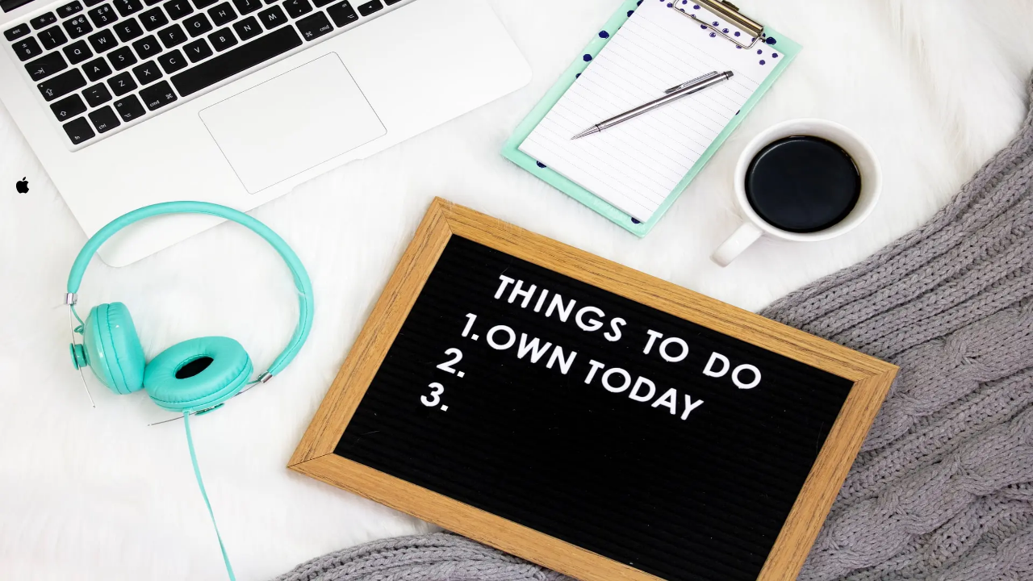

--- FILE ---
content_type: text/html; charset=utf-8
request_url: https://checklist.com/login
body_size: 21060
content:
<!DOCTYPE html><html lang="en"><head><meta charSet="utf-8" data-next-head=""/><meta name="viewport" content="minimum-scale=1, initial-scale=1, width=device-width, shrink-to-fit=no" data-next-head=""/><meta property="og:site_name" content="Checklist.com" data-next-head=""/><meta property="fb:app_id" content="132521760132168" data-next-head=""/><meta name="apple-itunes-app" content="app-id=878612832" data-next-head=""/><meta name="google-play-app" content="app-id=com.checklist.android.pro" data-next-head=""/><link rel="apple-touch-icon" sizes="180x180" href="/assets/images/favicons/favicon-180x180.png" data-next-head=""/><link rel="apple-touch-icon" sizes="152x152" href="/assets/images/favicons/favicon-152x152.png" data-next-head=""/><link rel="icon" type="image/svg+xml" href="/assets/images/favicons/favicon.svg" data-next-head=""/><link rel="icon" type="image/png" sizes="16x16" href="/assets/images/favicons/favicon-16x16.png" data-next-head=""/><link rel="icon" type="image/png" sizes="32x32" href="/assets/images/favicons/favicon-32x32.png" data-next-head=""/><link rel="icon" type="image/png" sizes="96x96" href="/assets/images/favicons/favicon-96x96.png" data-next-head=""/><link rel="icon" type="image/png" sizes="192x192" href="/assets/images/favicons/favicon-192x192.png" data-next-head=""/><link rel="shortcut icon" type="image/x-icon" href="/assets/images/favicons/favicon.ico" data-next-head=""/><meta name="msapplication-TileImage" content="/assets/images/favicons/favicon-144x144.png" data-next-head=""/><meta name="msapplication-TileColor" content="#ffffff" data-next-head=""/><meta name="thumbnail" content="/assets/images/favicons/favicon-144x144.png" data-next-head=""/><link rel="icon" href="/assets/images/favicons/favicon.ico" data-next-head=""/><meta property="og:image" content="https://checklist.com/assets/images/checklist-logo-bk.png" data-next-head=""/><meta name="twitter:card" content="summary" data-next-head=""/><meta name="twitter:site" content="@checklist_com" data-next-head=""/><meta name="twitter:creator" content="@checklist_com" data-next-head=""/><title data-next-head="">Checklist Login</title><meta name="description" content="Login to your Checklist account" data-next-head=""/><meta name="robots" content="noindex" data-next-head=""/><meta name="canonical" content="https://checklist.com/login" data-next-head=""/><link rel="preconnect" href="https://media.checklist.com"/><link rel="dns-prefetch" href="https://media.checklist.com"/><link rel="preconnect" href="https://public.checklist.com"/><link rel="dns-prefetch" href="https://public.checklist.com"/><link rel="preload" href="/_next/static/css/af67d273fe11cc24.css?dpl=dpl_K36uiURBrWsScywLCpFpvYX7fEii" as="style"/><link rel="preload" as="image" imageSrcSet="/_next/image?url=https%3A%2F%2Fmedia.checklist.com%2Fimages%2Fthings-to-do-checklist.jpg&amp;w=640&amp;q=75 640w, /_next/image?url=https%3A%2F%2Fmedia.checklist.com%2Fimages%2Fthings-to-do-checklist.jpg&amp;w=750&amp;q=75 750w, /_next/image?url=https%3A%2F%2Fmedia.checklist.com%2Fimages%2Fthings-to-do-checklist.jpg&amp;w=828&amp;q=75 828w, /_next/image?url=https%3A%2F%2Fmedia.checklist.com%2Fimages%2Fthings-to-do-checklist.jpg&amp;w=1080&amp;q=75 1080w, /_next/image?url=https%3A%2F%2Fmedia.checklist.com%2Fimages%2Fthings-to-do-checklist.jpg&amp;w=1200&amp;q=75 1200w, /_next/image?url=https%3A%2F%2Fmedia.checklist.com%2Fimages%2Fthings-to-do-checklist.jpg&amp;w=1920&amp;q=75 1920w, /_next/image?url=https%3A%2F%2Fmedia.checklist.com%2Fimages%2Fthings-to-do-checklist.jpg&amp;w=2048&amp;q=75 2048w, /_next/image?url=https%3A%2F%2Fmedia.checklist.com%2Fimages%2Fthings-to-do-checklist.jpg&amp;w=3840&amp;q=75 3840w" imageSizes="100vw" data-next-head=""/><script type="application/ld+json">
{
  "@context" : "https://schema.org",
  "@type" : "Organization", 
  "name" : "Checklist.com B.V.",
  "url" : "https://Checklist.com/",
  "logo" : "https://media.checklist.com/images/checklist-logo-blue-lg.png",
  "sameAs" : [ 
    "https://www.facebook.com/checklist.com",
    "https://www.twitter.com/checklist_com",
    "https://plus.google.com/+Checklist-com",
    "https://www.linkedin.com/company/checklist.com",
    "https://www.pinterest.com/checklist/"
  ]
}
</script><script type="application/ld+json">
{
  "@context" : "https://schema.org",
  "@type" : "WebSite",
  "name" : "Checklist",
  "url" : "https://checklist.com/",
  "potentialAction" : {
    "@type" : "SearchAction",
    "target" : "https://checklist.com/search?q={search_term_string}",
    "query-input" : "required name=search_term_string"
  }
}
</script><link rel="stylesheet" href="/_next/static/css/af67d273fe11cc24.css?dpl=dpl_K36uiURBrWsScywLCpFpvYX7fEii" data-n-g=""/><noscript data-n-css=""></noscript><script defer="" noModule="" src="/_next/static/chunks/polyfills-42372ed130431b0a.js?dpl=dpl_K36uiURBrWsScywLCpFpvYX7fEii"></script><script src="/_next/static/chunks/webpack-4e2b4a81b2baa345.js?dpl=dpl_K36uiURBrWsScywLCpFpvYX7fEii" defer=""></script><script src="/_next/static/chunks/framework-4ee520fa6f43934a.js?dpl=dpl_K36uiURBrWsScywLCpFpvYX7fEii" defer=""></script><script src="/_next/static/chunks/main-6c50d90f6c548d7d.js?dpl=dpl_K36uiURBrWsScywLCpFpvYX7fEii" defer=""></script><script src="/_next/static/chunks/pages/_app-ce79bdc7a1609730.js?dpl=dpl_K36uiURBrWsScywLCpFpvYX7fEii" defer=""></script><script src="/_next/static/chunks/9452-fe4d6b3bb4f4445b.js?dpl=dpl_K36uiURBrWsScywLCpFpvYX7fEii" defer=""></script><script src="/_next/static/chunks/962-1259ebf30cb3fbb3.js?dpl=dpl_K36uiURBrWsScywLCpFpvYX7fEii" defer=""></script><script src="/_next/static/chunks/pages/login-103dc2a76c385f18.js?dpl=dpl_K36uiURBrWsScywLCpFpvYX7fEii" defer=""></script><script src="/_next/static/rp8B7OIH5HILnhxa7jIJu/_buildManifest.js?dpl=dpl_K36uiURBrWsScywLCpFpvYX7fEii" defer=""></script><script src="/_next/static/rp8B7OIH5HILnhxa7jIJu/_ssgManifest.js?dpl=dpl_K36uiURBrWsScywLCpFpvYX7fEii" defer=""></script></head><body class="antialiased"><link rel="preload" as="image" imageSrcSet="/_next/image?url=https%3A%2F%2Fmedia.checklist.com%2Fimages%2Fthings-to-do-checklist.jpg&amp;w=640&amp;q=75 640w, /_next/image?url=https%3A%2F%2Fmedia.checklist.com%2Fimages%2Fthings-to-do-checklist.jpg&amp;w=750&amp;q=75 750w, /_next/image?url=https%3A%2F%2Fmedia.checklist.com%2Fimages%2Fthings-to-do-checklist.jpg&amp;w=828&amp;q=75 828w, /_next/image?url=https%3A%2F%2Fmedia.checklist.com%2Fimages%2Fthings-to-do-checklist.jpg&amp;w=1080&amp;q=75 1080w, /_next/image?url=https%3A%2F%2Fmedia.checklist.com%2Fimages%2Fthings-to-do-checklist.jpg&amp;w=1200&amp;q=75 1200w, /_next/image?url=https%3A%2F%2Fmedia.checklist.com%2Fimages%2Fthings-to-do-checklist.jpg&amp;w=1920&amp;q=75 1920w, /_next/image?url=https%3A%2F%2Fmedia.checklist.com%2Fimages%2Fthings-to-do-checklist.jpg&amp;w=2048&amp;q=75 2048w, /_next/image?url=https%3A%2F%2Fmedia.checklist.com%2Fimages%2Fthings-to-do-checklist.jpg&amp;w=3840&amp;q=75 3840w" imageSizes="100vw"/><div id="__next"><div class="min-h-screen grid grid-cols-1 lg:grid-cols-12"><div class="hidden lg:block lg:col-span-8 xl:col-span-9 relative"><img alt="Checklist background" decoding="async" data-nimg="fill" class="object-cover" style="position:absolute;height:100%;width:100%;left:0;top:0;right:0;bottom:0;color:transparent" sizes="100vw" srcSet="/_next/image?url=https%3A%2F%2Fmedia.checklist.com%2Fimages%2Fthings-to-do-checklist.jpg&amp;w=640&amp;q=75 640w, /_next/image?url=https%3A%2F%2Fmedia.checklist.com%2Fimages%2Fthings-to-do-checklist.jpg&amp;w=750&amp;q=75 750w, /_next/image?url=https%3A%2F%2Fmedia.checklist.com%2Fimages%2Fthings-to-do-checklist.jpg&amp;w=828&amp;q=75 828w, /_next/image?url=https%3A%2F%2Fmedia.checklist.com%2Fimages%2Fthings-to-do-checklist.jpg&amp;w=1080&amp;q=75 1080w, /_next/image?url=https%3A%2F%2Fmedia.checklist.com%2Fimages%2Fthings-to-do-checklist.jpg&amp;w=1200&amp;q=75 1200w, /_next/image?url=https%3A%2F%2Fmedia.checklist.com%2Fimages%2Fthings-to-do-checklist.jpg&amp;w=1920&amp;q=75 1920w, /_next/image?url=https%3A%2F%2Fmedia.checklist.com%2Fimages%2Fthings-to-do-checklist.jpg&amp;w=2048&amp;q=75 2048w, /_next/image?url=https%3A%2F%2Fmedia.checklist.com%2Fimages%2Fthings-to-do-checklist.jpg&amp;w=3840&amp;q=75 3840w" src="/_next/image?url=https%3A%2F%2Fmedia.checklist.com%2Fimages%2Fthings-to-do-checklist.jpg&amp;w=3840&amp;q=75"/></div><div class="lg:col-span-4 xl:col-span-3 bg-base-100 shadow-lg"><div class="min-h-screen flex flex-col justify-center items-center p-8"><a data-cy="logo" href="https://checklist.com/"><img alt="Checklist" loading="lazy" width="100" height="100" decoding="async" data-nimg="1" style="color:transparent;margin-bottom:25px" srcSet="/_next/image?url=https%3A%2F%2Fmedia.checklist.com%2Fimages%2Fchecklist-icon.png&amp;w=128&amp;q=75 1x, /_next/image?url=https%3A%2F%2Fmedia.checklist.com%2Fimages%2Fchecklist-icon.png&amp;w=256&amp;q=75 2x" src="/_next/image?url=https%3A%2F%2Fmedia.checklist.com%2Fimages%2Fchecklist-icon.png&amp;w=256&amp;q=75"/></a><h1 class="text-2xl font-bold mb-4">Sign in with</h1><div class="flex flex-col gap-4 w-full"><form id="a_signin" class="w-full" action="https://api5.checklist.com/signin/apple" method="POST"><button type="submit" class="btn btn-outline gap-2 w-full" title="Sign in with Apple"><svg width="24" height="24" viewBox="0 0 56 56" style="transform:scale(2.5)" version="1.1" xmlns="http://www.w3.org/2000/svg"><g stroke="none" stroke-width="1" fill="none" fill-rule="evenodd"><path d="M28.2226562,20.3846154 C29.0546875,20.3846154 30.0976562,19.8048315 30.71875,19.0317864 C31.28125,18.3312142 31.6914062,17.352829 31.6914062,16.3744437 C31.6914062,16.2415766 31.6796875,16.1087095 31.65625,16 C30.7304687,16.0362365 29.6171875,16.640178 28.9492187,17.4494596 C28.421875,18.06548 27.9414062,19.0317864 27.9414062,20.0222505 C27.9414062,20.1671964 27.9648438,20.3121424 27.9765625,20.3604577 C28.0351562,20.3725366 28.1289062,20.3846154 28.2226562,20.3846154 Z M25.2929688,35 C26.4296875,35 26.9335938,34.214876 28.3515625,34.214876 C29.7929688,34.214876 30.109375,34.9758423 31.375,34.9758423 C32.6171875,34.9758423 33.4492188,33.792117 34.234375,32.6325493 C35.1132812,31.3038779 35.4765625,29.9993643 35.5,29.9389701 C35.4179688,29.9148125 33.0390625,28.9122695 33.0390625,26.0979021 C33.0390625,23.6579784 34.9140625,22.5588048 35.0195312,22.474253 C33.7773438,20.6382708 31.890625,20.5899555 31.375,20.5899555 C29.9804688,20.5899555 28.84375,21.4596313 28.1289062,21.4596313 C27.3554688,21.4596313 26.3359375,20.6382708 25.1289062,20.6382708 C22.8320312,20.6382708 20.5,22.5950413 20.5,26.2911634 C20.5,28.5861411 21.3671875,31.013986 22.4335938,32.5842339 C23.3476562,33.9129053 24.1445312,35 25.2929688,35 Z" fill="#000000" fill-rule="nonzero"></path></g></svg>Sign in with Apple</button></form><form id="g_signin" class="w-full" action="https://api5.checklist.com/signin/google" method="POST"><input type="hidden" name="scope" value="email https://www.googleapis.com/auth/userinfo.profile"/><button type="submit" class="btn btn-outline gap-2 w-full" title="Sign in with Google"><svg xmlns="http://www.w3.org/2000/svg" viewBox="0 0 64 64" width="24" height="24"><linearGradient id="95yY7w43Oj6n2vH63j6HJb" x1="29.401" x2="29.401" y1="4.064" y2="106.734" gradientTransform="matrix(1 0 0 -1 0 66)" gradientUnits="userSpaceOnUse"><stop offset="0" stop-color="#ff5840"></stop><stop offset=".007" stop-color="#ff5840"></stop><stop offset=".989" stop-color="#fa528c"></stop><stop offset="1" stop-color="#fa528c"></stop></linearGradient><path fill="url(#95yY7w43Oj6n2vH63j6HJb)" d="M47.46,15.5l-1.37,1.48c-1.34,1.44-3.5,1.67-5.15,0.6c-2.71-1.75-6.43-3.13-11-2.37 c-4.94,0.83-9.17,3.85-11.64, 7.97l-8.03-6.08C14.99,9.82,23.2,5,32.5,5c5,0,9.94,1.56,14.27,4.46 C48.81,10.83,49.13,13.71,47.46,15.5z"></path><linearGradient id="95yY7w43Oj6n2vH63j6HJc" x1="12.148" x2="12.148" y1=".872" y2="47.812" gradientTransform="matrix(1 0 0 -1 0 66)" gradientUnits="userSpaceOnUse"><stop offset="0" stop-color="#feaa53"></stop><stop offset=".612" stop-color="#ffcd49"></stop><stop offset="1" stop-color="#ffde44"></stop></linearGradient><path fill="url(#95yY7w43Oj6n2vH63j6HJc)" d="M16.01,30.91c-0.09,2.47,0.37,4.83,1.27,6.96l-8.21,6.05c-1.35-2.51-2.3-5.28-2.75-8.22 c-1.06-6.88,0.54-13.38, 3.95-18.6l8.03,6.08C16.93,25.47,16.1,28.11,16.01,30.91z"></path><linearGradient id="95yY7w43Oj6n2vH63j6HJd" x1="29.76" x2="29.76" y1="32.149" y2="-6.939" gradientTransform="matrix(1 0 0 -1 0 66)" gradientUnits="userSpaceOnUse"><stop offset="0" stop-color="#42d778"></stop><stop offset=".428" stop-color="#3dca76"></stop><stop offset="1" stop-color="#34b171"></stop></linearGradient><path fill="url(#95yY7w43Oj6n2vH63j6HJd)" d="M50.45,51.28c-4.55,4.07-10.61,6.57-17.36,6.71C22.91,58.2,13.66,52.53,9.07,43.92l8.21-6.05 C19.78,43.81, 25.67,48,32.5,48c3.94,0,7.52-1.28,10.33-3.44L50.45,51.28z"></path><linearGradient id="95yY7w43Oj6n2vH63j6HJe" x1="46" x2="46" y1="3.638" y2="35.593" gradientTransform="matrix(1 0 0 -1 0 66)" gradientUnits="userSpaceOnUse"><stop offset="0" stop-color="#155cde"></stop><stop offset=".278" stop-color="#1f7fe5"></stop><stop offset=".569" stop-color="#279ceb"></stop><stop offset=".82" stop-color="#2cafef"></stop><stop offset="1" stop-color="#2eb5f0"></stop></linearGradient><path fill="url(#95yY7w43Oj6n2vH63j6HJe)" d="M59,31.97c0.01,7.73-3.26,14.58-8.55,19.31l-7.62-6.72c2.1-1.61,3.77-3.71,4.84-6.15 c0.29-0.66-0.2-1.41-0.92-1.41H37c-2.21,0-4-1.79-4-4v-2c0-2.21,1.79-4,4-4h17C56.75,27,59,29.22,59,31.97z"></path></svg>Sign in with Google</button></form></div><div class="divider">or</div><form class="space-y-4 w-full"><div class="form-control w-full"><input type="email" id="email" data-cy="email-input" placeholder="Your Email Address" class="input input-bordered w-full " autoComplete="username" required="" value=""/></div><button type="submit" id="nextButton" data-cy="next-button" class="btn btn-primary w-full" disabled="">Next</button></form><div class="mt-20"><p class="text-sm text-base-content/70">© 2000-<!-- -->2026<!-- --> Checklist.com - All rights reserved</p></div></div></div></div></div><script id="__NEXT_DATA__" type="application/json">{"props":{"pageProps":{"messages":{"common":{"personal":"personal","business":"business","free":"Free","checklistView":{"checklist":"Checklist","play":"Play","links":"Links","recipe":"Recipe","diy":"DIY","tripplan":"Trip Plan","form":"Form","books":"Books","sop":"SOP","quiz":"Quiz"},"share":"Share","shareText":{"facebook":"Check out this {templateName} template!","linkedin":"Check out this {templateName} template!","twitter":"Check out this {templateName} template! 📝","whatsapp":"Hey! I found this useful {templateName} template: ","reddit":"{templateName} Template","pinterest":"{templateName} Template - Free and Customizable","email":"{templateName} Template"},"shareThisLink":"Share this link","header":{"close":"Close","templates":"Templates","templatesTitle":"Checklist templates","forms":"Forms","formsTitle":"Checklist Forms","pricing":"Pricing","pricingTitle":"Checklist pricing","search":"Search","menu":"Checklist Menu","getStarted":"Start now - Free","myAccount":"My Account","signIn":"Sign In","ready":"Ready-to-use templates for every occasion. Get started in seconds.","businessDescription":"Professional templates for work","businessAll":"View all Business Templates","personalAll":"View all Personal Templates","personalDescription":"Templates for everyday life","cta":"Free templates • Sign Up in Seconds \u0026 Dive Right In","ctaButton":"Create Custom Template","businessChecklists":"Business Checklists","businessChecklistsTitle":"Business Checklist Templates","personalChecklists":"Personal Checklists","personalChecklistsTitle":"Personal Checklist Templates","business":{"business-plan-checklist":"Business Plan Checklist","business-startup-checklist":"Business Startup Checklist","employee-onboarding-checklist":"Employee Onboarding Checklist","event-checklist":"Event Checklist","financial-checklist":"Financial Checklist","marketing-checklist":"Marketing Checklist","office-cleaning-checklist":"Office Cleaning Checklist","office-equipment-checklist":"Office Equipment Checklist","project-management-checklist":"Project Management Checklist","restaurant-checklist":"Restaurant Checklist","sales-checklist":"Sales Checklist","seo-checklist":"SEO Checklist"},"personal":{"baby-checklist":"Baby Checklist","camping-checklist":"Camping Checklist","cleaning-checklist":"Cleaning Checklist","daily-to-do-list":"Daily To Do list","funeral-checklist":"Funeral Checklist","groceries-checklist":"Groceries Checklist","moving-checklist":"Moving Checklist","prom-checklist":"Prom Checklist","retirement-checklist":"Retirement Checklist","travel-checklist":"Travel Checklist","vpn-checklist":"VPN Checklist","wedding-checklist":"Wedding Checklist"}},"theme":{"toggle":"Toggle theme","light":"Light","dark":"Dark","system":"System"},"footer":{"logoAlt":"Checklist","description":"Create, share, and manage checklists to simplify your business and life","copyright":"© Checklist.com B.V. 2010-{year}","templatesTitle":"Checklist templates","templates":{"business":"Business","finance":"Finance","home":"Home","management":"Management","marketing":"Marketing","travel":"Travel","hotel":"Hotel SOPs"},"about":{"title":"About","aboutUs":"About us","aboutUsTitle":"About Checklist","framework":"Framework","frameworkTitle":"Checklist Framework","creators":"For Creators","creatorsTitle":"Checklist for Creators","jobs":"Jobs","jobsTitle":"Checklist Jobs","pricing":"Pricing","pricingTitle":"Checklist Pricing","privacy":"Privacy","privacyTitle":"Checklist Privacy","terms":"Terms","termsTitle":"Checklist Terms"},"support":{"title":"Support","documentation":"Documentation","documentationTitle":"Checklist Documentation","productivityTips":"Productivity tips","productivityTipsTitle":"Checklist Productivity tips","blog":"Blog","blogTitle":"Checklist Blog","developers":"Developers","developersTitle":"Checklist Developers","advertisers":"Advertisers","advertisersTitle":"Checklist Advertisers","contactUs":"Contact us","contactUsTitle":"Contact Checklist"},"social":{"facebook":"Cheecklist Facebook","x":"Checklist X","linkedin":"Checklist LinkedIn","pinterest":"Checklist Pinterest"},"languageSelector":"Select language"},"apps":{"android":"Get our Android app","ios":"Get our iOS app"},"breadcrumbs":{"templates":"Templates","templatesTitle":"Checklist Templates"},"faqs":"Frequently Asked Questions","clear":"Clear","save":"Save","view":"View","cancel":"Cancel","name":"Name"},"help":{"label":"Help","tooltip":"Open page guide"},"rating":{"action":"Click to rate: {value}","labels":{"useless":"Useless","poor":"Poor","ok":"Okay","good":"Good","excellent":"Excellent"},"thankYou":"Thank you!","currentSelection":"{count, plural, one {{count} star} other {{count} stars}}","summary":"Scores {score} with {count, plural, one {{count} vote} other {{count} votes}}"},"home":{"meta":{"title":"Checklist - Free Online Checklist App \u0026 Checklist Maker","description":"Make and use free checklists online. Download in PDF, Excel, Word or use our interactive app. From travel to office to life events—Checklist.com has you covered","keywords":"checklist, checklist app, online checklist app, free checklist app, checklist maker"},"hero":{"title":{"eyebrow":"Simple Yet Powerful","primary":"Create and manage checklists for life and work","secondary":"One online checklist app for business and personal use - from SOPs and projects to travel, home, and daily routines."},"getStarted":"Get Started","browseTemplates":"Browse Templates","personalTasksSubline":"Stay on top of home and life.","personalTasks":{"productivity":"Personal productivity \u0026 goals","familyPlanning":"Family planning \u0026 parenting","travel":"Travel \u0026 vacations","dailyRoutines":"Daily routines \u0026 habits","grocery":"Grocery \u0026 shopping lists","homeMaintenance":"Home cleaning \u0026 maintenance","fitness":"Fitness \u0026 wellness","eventPlanning":"Events, parties \u0026 celebrations"},"businessTasksSubline":"Standardize how work gets done.","businessTasks":{"projectManagement":"Project \u0026 task management","teamOnboarding":"Team onboarding \u0026 HR","productLaunches":"Product launches \u0026 releases","marketingCampaigns":"Marketing campaigns \u0026 content","meetingPrep":"Meeting prep \u0026 follow-up","auditCompliance":"Audits, compliance \u0026 quality checks","clientOnboarding":"Client onboarding \u0026 handovers","sop":"Standard operating procedures (SOPs)"}},"features":{"title":"Powerful Features for Better Organization","subtitle":"Everything you need to stay organized and productive","all":"All Features","allDescription":"Full Productivity Unlocked","organizationAchieved":"Productivity Unlocked","list":{"templates":{"title":"Templates","description":"Use customizable templates to quickly set up checklists for any task."},"folders":{"title":"Folders","description":"Group and organize your checklists into folders for better structure."},"projects":{"title":"Projects","description":"Organize and oversee projects effectively with our project management tools."},"collaboration":{"title":"Collaboration","description":"Share checklists, assign tasks, and work together efficiently."},"dashboards":{"title":"Dashboards","description":"Stay focused with customizable smart lists like Today, Priority, Due, Expired and more."},"reminders":{"title":"Reminders","description":"Set due dates and receive (repeat) reminders to ensure timely task completion."},"priorities":{"title":"Priorities","description":"Assign priorities to tasks to focus on what matters most."},"notes":{"title":"Notes","description":"Add notes to tasks for additional context or details."},"attachments":{"title":"Attachments","description":"Attach files and images to tasks for easy access to all necessary information."},"search":{"title":"Search","description":"Quickly find tasks using the powerful search feature."},"filters":{"title":"Filters","description":"Organize tasks by sorting and filtering based on various criteria."},"views":{"title":"Views","description":"Choose different views to suit your workflow and preferences."},"cloudSync":{"title":"Cloud Sync","description":"Automatically sync your data across all devices for seamless access anywhere."},"mobileApps":{"title":"Mobile Apps","description":"Access your checklists on the go with our Web, Android and iOS apps."},"workflows":{"title":"Workflows \u0026 SOPs","description":"Turn recurring procedures into standard operating checklists so every run follows the same steps, every time."}}},"useCases":{"title":"Some of what Checklist can do for your business","description":"Unlock the full potential of your business with Checklist Pro. Manage tasks, meet deadlines, and keep everyone aligned, so you can focus on growth and success","cases":{"operations":{"title":"Operations Management","challenge":"Standardize daily procedures, monitor operational efficiency, and maintain consistent performance across departments.","solution":"Easily organize and track everyday business tasks. Checklist Pro lets you build recurring checklists for routine operations, monitor resources, and standardize processes like equipment checks, supply orders, or daily inventory. Keep everything running smoothly, every day.","cta":"Explore Operations Management","ctaTitle":"Operations Management Software"},"project":{"title":"Project Management","challenge":"Allocate resources efficiently, balance team workloads, and assign the right tasks to the right people.","solution":"Checklist empowers project managers to streamline tasks and allocate resources wisely. With features like customizable views, priority settings, and reminders, the team stays aligned and projects progress smoothly."},"audit":{"title":"Audit, Compliance \u0026 Quality","challenge":"Document processes accurately, maintain compliance standards, and track quality control measures across the organization.","solution":"Checklist simplifies compliance by enabling structured documentation, automated reminders, and issue tracking. Customizable templates help organizations maintain high standards while tracking quality control effortlessly."},"support":{"title":"Customer Support \u0026 Service","challenge":"Deliver consistent customer service, resolve issues efficiently, and maintain quality standards across support teams.","solution":"Checklist empowers support teams to deliver top-notch service with structured templates, efficient issue tracking, and streamlined workflows. Teams can resolve issues faster and uphold quality standards across customer interactions."},"training":{"title":"Training \u0026 Knowledge Transfer","challenge":"Create structured training programs, track employee progress, and ensure consistent knowledge transfer across teams.","solution":"Checklist supports structured employee training with step-by-step guides, progress tracking, and knowledge-sharing tools. These features help create effective training programs and ensure knowledge is transferred smoothly across teams."}}},"faqs":{"items":[{"key":"What is a checklist with an example?","value":"**A checklist is a simple list of tasks or items you tick off to make sure nothing is missed.** For example, a morning checklist might include: brush teeth, make breakfast, check email, plan the day. Checklists help you follow the same steps every time, for personal routines or business processes."},{"key":"Why are checklists important for productivity?","value":"**Checklists boost productivity by turning big tasks into clear, small steps you can complete one by one.** They reduce mental load, help you see what is next, and prevent mistakes. For teams, shared checklists also standardize workflows so everyone follows the same process."},{"key":"How can I create a checklist online?","value":"**You can create a checklist online in a few clicks using a free checklist maker like Checklist.com.** Start with a template or blank list, then add your tasks and tick them off as you go. On Checklist.com you can:\n\n- Create and edit checklists\n- Use ready-made templates\n- Share lists and collaborate online"},{"key":"What are the different types of checklists?","value":"There are many types of checklists, each built for a different job. Common examples include:\n\n- **Task checklists** for daily to-dos and routines\n- **Project checklists** for tracking steps and milestones\n- **Packing checklists** for travel or events\n- **Maintenance and safety checklists** for equipment and workplaces\n- **Training and onboarding checklists** for new staff"},{"key":"How can a business benefit from using checklists?","value":"**Businesses use checklists to make work more consistent, efficient, and error free.** Standard checklists ensure critical steps are not skipped in onboarding, audits, safety, and daily operations. They also make it easier to train new staff and prove compliance. With tools like the [Checklist Framework](/framework) and our [hotel SOP and checklist pack](/hotel), you turn processes into repeatable workflows."},{"key":"What's the difference between a checklist and a to-do list?","value":"A checklist is a **more detailed and structured list**, used to make sure every step of a process is completed, often with sub-tasks, categories, or a specific order. A to-do list is usually **a simpler list of tasks** you want to get done, without strict order or detailed steps. Checklists are best for **repeatable processes** (like onboarding or safety checks)."}]},"content":{"section1":{"title":"Choose how you want to start","subtitle":"Pick your path and get organized in seconds","browseTemplates":{"title":"Browse checklist templates","description":"Find ready-to-use checklists for work, home, travel, and more.","cta":"View templates"},"createBlank":{"title":"Create a blank checklist","description":"Start from scratch and build exactly what you need in seconds.","cta":"Create a checklist"},"seeBusiness":{"title":"See how businesses use Checklist","description":"Turn recurring processes into standard operating procedures.","cta":"Learn about the framework"}},"section2":{"title":"What you can use Checklist for","subtitle":"From simple personal lists to streamlined team workflows.","useCases":{"lifePersonal":{"title":"Life \u0026 personal organization","description":"Stay on top of your day-to-day life with simple, reusable checklists.","links":[{"slug":"daily-to-do-list","label":"Daily to-do checklist"},{"slug":"travel-checklist","label":"Travel packing checklist"},{"slug":"cleaning-checklist","label":"Home cleaning checklist"}]},"projectsWork":{"title":"Projects \u0026 work","description":"Break projects into clear steps and keep work moving.","links":[{"slug":"project-management-checklist","label":"Project management checklist"},{"slug":"marketing-checklist","label":"Marketing checklist"},{"slug":"seo-checklist","label":"SEO checklist"}]},"operationsSops":{"title":"Operations \u0026 SOPs","description":"Standardize recurring processes so everyone does things the same way.","links":[{"slug":"employee-onboarding-checklist","label":"Employee onboarding checklist"},{"slug":"restaurant-checklist","label":"Restaurant checklist"},{"slug":"office-cleaning-checklist","label":"Office cleaning checklist"}]},"eventsSpecial":{"title":"Events \u0026 special moments","description":"Make sure big days go smoothly, without last-minute chaos.","links":[{"slug":"event-checklist","label":"Event checklist"},{"slug":"wedding-checklist","label":"Wedding checklist"},{"slug":"baby-checklist","label":"Baby checklist"}]}}},"section3":{"title":"Why use Checklist instead of a simple to-do app?","reusableTemplates":{"title":"Reusable templates","description":"Turn any recurring process into a reusable template so you never start from scratch again."},"lifeAndBusiness":{"title":"Works for life and business","description":"Use one tool for home, travel, side projects, and serious SOPs – no need to juggle multiple apps."},"teamsAndSolo":{"title":"Built for teams and solo use","description":"Share checklists, assign tasks, or just keep them personal. Checklist adapts as you grow."},"bottom":"Checklist is a simple yet powerful checklist app for life and work."},"cta":{"title":"Start your first checklist in seconds","subtitle":"Create a free checklist, or pick a template and make it your own.","button":"Get started free"},"section4":{"title":"For teams and businesses","description":"Turn your recurring procedures into standard operating checklists for your team. From daily operations and audits to onboarding and training, Checklist helps everyone follow the same process every time. Popular ways teams use Checklist:","operationsSops":"Operations \u0026 SOPs","employeeOnboarding":"Employee Onboarding","hotelSopPacks":"Hotel SOP \u0026 checklist packs","cta":"Learn about the Checklist Framework"},"section5":{"title":"Get started with popular templates","subtitle":"Pick a template to start faster, then customize it to fit your workflow","categories":[{"key":"business","label":"Business","href":"/templates/business"},{"key":"personal","label":"Personal","href":"/templates/personal"},{"key":"travel","label":"Travel","href":"/templates/travel"},{"key":"home","label":"Home","href":"/templates/home"},{"key":"event","label":"Event","href":"/templates/event"},{"key":"finance","label":"Finance","href":"/templates/finance"},{"key":"family","label":"Family","href":"/templates/family"}],"viewAllTemplates":"View all templates"}},"callAction":{"title":"Ready to get started?","description":"Create a checklist in seconds and start organizing your life and work.","buttonText":"Get Started FREE","note":"Works on Web, iOS, and Android. No credit card required."}},"templates":{"templateSlugs":{"business":["event-checklist","business-startup-checklist","marketing-checklist","sales-checklist","seo-checklist","project-management-checklist","business-plan-checklist","financial-checklist","restaurant-checklist","office-equipment-checklist","office-cleaning-checklist","employee-onboarding-checklist"],"personal":["moving-checklist","wedding-checklist","baby-checklist","groceries-checklist","travel-checklist","cleaning-checklist","daily-to-do-list","camping-checklist","vpn-checklist","retirement-checklist","funeral-checklist","prom-checklist"]},"search":{"placeholder":"Search for a checklist template"},"pagination":{"page":"page","pagination":"pagination"},"templates":{"title":"Free Checklist Templates - 1,000+ Interactive \u0026 Printable","meta":"Use and share customizable checklist templates in the free Checklist app - edit, organize, and track tasks for work, travel, home, and events.","header":"Checklist Templates","slogan":"Discover hundreds of free, customizable checklist templates from the Checklist community. Instantly use them in our free app to organize, share, and track tasks for work, travel, home, and more.","useChecklistAI":"Use ChecklistAI to Create Your Own Template","needCustomChecklist":"Need a custom checklist? Chat with ChecklistAI to generate the perfect template for you.","getStarted":"Get Started Now","featuredCreator":"Featured Creator","businessChecklistTemplates":"Business Checklist Templates","ourTopBusinessChecklistTemplates":"Our top Business Checklist Templates","personalChecklistTemplates":"Personal Checklist Templates","ourTopPersonalChecklistTemplates":"Our top Personal Checklist Templates","checklistForms":"Checklist Forms","turnOnlineFormsIntoChecklistsTasks":"Turn online forms into checklists tasks","topTemplatesCategories":"Top Templates Categories","ourMostPopularTemplatesCategories":"Our most popular templates categories","faqs":[{"key":"What are checklist templates and how can they boost my productivity?","value":"Checklist templates are pre-designed frameworks that help you organize tasks, projects, and events efficiently. By providing a structured list, these templates ensure you don't miss critical steps, ultimately boosting productivity and streamlining your workflow."},{"key":"How do I choose the right checklist template for my needs?","value":"Choosing the perfect checklist template depends on your specific goals and industry requirements. Consider factors like task complexity, customization options, and industry best practices. Our collection spans a wide range of templates for business, personal, and event management, making it easy to find one that fits your needs."},{"key":"Are the checklist templates fully customizable?","value":"Yes, every checklist template on Checklist.com is fully customizable. You can edit, add, or remove steps to create a tailored checklist that adapts to your workflow, ensuring that your processes are as efficient and effective as possible."},{"key":"Can I create and share my own custom checklist template on Checklist.com?","value":"Absolutely. Our platform allows you to create your own custom checklist templates using our built-in tools. Once created, you can share these templates with your team or the broader Checklist.com community, helping to standardize processes and improve collaboration."},{"key":"What benefits do checklist templates offer for project and task management?","value":"Checklist templates simplify project and task management by providing a clear, organized structure. They help in tracking progress, minimizing errors, and ensuring all essential steps are completed. These benefits apply to various fields, from business projects to personal to-do lists and event planning."}]},"creator":{"startCreating":"Start Creating","shareYourExpertise":"Share Your Expertise","joinOurCommunity":"Join our community of creators and share your knowledge through custom checklist templates.","getStarted":"Get Started"},"tag":{"title":"{count} {tag} Checklist Templates | FREE | APP | PDF | Printable","meta":"{tag} checklist templates for our Free app (web, iOS, Android). Easily customize, share, print or download as PDF.","h1":"{tag} Checklist Templates","slogan":"{count} {tag} checklist templates found"},"tagPage":{"title":"{count} {tag} Checklist Templates | FREE | APP | PDF | Printable - Page {page}","meta":"{tag} checklist templates for our Free app (web, iOS, Android). Customize, share or print as PDF. Page {page}","h1":"{tag} Checklist Templates","slogan":"{count} {tag} checklist templates found. Showing page {page} of {pages}"}},"template":{"freeApp":"| Free | App | PDF | Printable","description":"Use our free {template} template to stay organized. Access it on iOS, Android, or Web. Customize, print and easily reuse.","default":{"info":{"tasks":"Tasks"}},"diy":{"nav":{"actions":"Checklist Actions","materials":"Materials","steps":"Steps","resources":"Resources"},"sections":{"materials":"Materials","steps":"Step-by-step Instructions","resources":"Recommended Resources"},"info":{"timeLabel":"Time","timeUnknown":"Variable","difficultyLabel":"Difficulty","difficultyUnknown":"Beginner","viewsLabel":"Views","views":"{count} views today","usesLabel":"Uses","uses":"{count} uses today","tasksLabel":"Tasks","tasks":"{count} tasks"},"channel":{"defaultDescription":"Discover more DIY projects like \"{template}\" created by experts from our community."}},"books":{"nav":{"books":"Books"},"sections":{"books":"Books"},"info":{"booksLabel":"Books","books":"{count} books"},"channel":{"defaultDescription":"Discover more book collections like \"{template}\" created by experts from our community."}},"shopping":{"lookup":{"cta":"Find \u0026 Compare","loading":"Finding shopping options...","retry":"Try Again","noResults":"No shopping options found","results":"{count, plural, =1 {1 shopping option found} other {# shopping options found}}"},"affiliateDisclosure":"Some links may earn us a commission at no extra cost to you."},"downloads":{"title":"Download or Print this {templateName}","description":"Get a printable version of this checklist in your preferred format: PDF, Word, Excel, or print directly from your browser.","print":{"label":"Print","tooltip":"Print {templateName}","title":"Print {templateName} - Create a printable version of this checklist"},"pdf":{"label":"Download PDF","tooltip":"{templateName} PDF Download","title":"Download {templateName} as PDF - Get a PDF version of this checklist for easy sharing and printing"},"word":{"label":"Download Word","tooltip":"{templateName} Word Download","title":"Download {templateName} as Word - Get a Word document version of this checklist for easy editing and customization"},"excel":{"label":"Download Excel","tooltip":"{templateName} Excel Download","title":"Download {templateName} as Excel - Get an Excel spreadsheet version of this checklist for easy tracking and management"}},"tagTitle":"{tag} Checklist Templates","navigation":{"toc":"Table of Contents","title":"Navigation"},"nav":{"overview":"Overview","template":"Template","downloads":"Downloads","print":"Print","introduction":"Introduction","details":"Details","howToUse":"How to use","related":"Related Templates","faqs":"FAQs"},"navTitles":{"introduction":"{templateName} Introduction","template":"{templateName} Template","downloads":"Download or Print {templateName}","print":"Print {templateName} Checklist","details":"{templateName} Details","howToUse":"How to use {templateName}","faqs":"FAQs for {templateName}","related":"Related {templateName} Templates"},"tasks":{"toggleStatus":"Toggle {taskName} status"},"channel":{"presentedBy":"Presented by","viewChannel":"View Channel","subscribe":"Follow","unsubscribe":"Unfollow","subscribePromptTitle":"Want to follow?","subscribePromptBody":"Sign in to Follow","subscribeSuccess":"Followed successfully","unsubscribeSuccess":"Unfollowed successfully","subscribeError":"Error processing following"},"imageTitle":"{template} Template PDF | Printable","actions":{"print":"Print","share":"Share","saveChecklist":"Save as Checklist","saveChecklistTooltip":"For single use","saveTemplate":"Save as Template","saveTemplateTooltip":"For multiple uses","download":"Download","downloadTooltip":"Download {template} template in different formats","pdf":"Download PDF","doc":"Download Word DOC","xls":"Download Excel XLS","embed":"Embed","play":"Play","checklist":"Checklist","template":"Template","playTooltip":"Play a preview of the {template} template","printTooltip":"Free Printable {template} template","pdfTooltip":"{template} Template PDF - Free Download","docTooltip":"{template} Template - Word Document - Free Download","xlsTooltip":"{template} Template - Excel - Free Download","embedTooltip":"Embed this {template} template on your site"},"relatedChecklistTemplates":"Related Checklist Templates","relatedChecklists":"Related Checklist","originalSource":"Inspired by:","reportIpIssue":"Report issue","search":{"title":"More Checklist Templates","subtitle":"\"{template}\" not suitable?","cta":"Search the World's largest free library of checklist templates","placeholder":"Search checklist templates ...","submit":"Search"},"aiCta":{"title":"Not finding exactly what you need?","description":"Generate a custom checklist with AI in seconds.","button":"Generate with AI"},"print":{"thanks":"Thank you for using Checklist.com","customize":{"fontSize":"Font Size:","listType":"List type:","show":"Show:","images":"Images","notes":"Notes","links":"Links"}},"playDialog":{"title":"Checklist Player","description":"Try using this checklist in \"Play\" mode where users can focus on one task at a time. Users can answers questions of different types (e.g. enter a date, time, select from different options etc.).","demoNote":"Remember that this is a demo: your answers are not saved and you can skip through the tasks.","startButton":"OK, Let's Play"},"playSection":{"lead":"Prefer guided mode?","body":"Try Play - answer one question at a time in full screen view.","button":"Start Play"},"afterPlayDialog":{"title":"Checklist Player","description":"In a real run, the answers are recorded in the checklist which can be later reviewed by a manager, colleague, customer, client etc. Checklists can also be archived for future audits. You can even use the checklist to trigger a more complex workflow.","saveNote":"Get started by saving this template to your account. You will be able to customize it to fit your specific case.","closeButton":"Close","saveButton":"Save Template"},"embedDialog":{"title":"Embed a Checklist","description":"Embed this checklist on your website or blog to:","benefits":{"interactive":"provide your visitors with an interactive checklist they can work off","relationship":"develop a sticky relationship with your visitors so they come back","customizable":"customizable to your site's look and feel"},"freeNote":"It's free, easy and cool!","copyInstructions":"Copy the code below and paste it onto your site or blog HTML at the place you wish to show the checklist:","advancedOptions":"Advanced options:","noNotes":"Do not show task notes","fontSize":"Font size","copied":"Copied to clipboard!"},"rate":"Rate this Checklist","resetConfirm":{"title":"Reset changes?","body":"This will remove your local edits and restore the original checklist.","reset":"Reset","resetTooltip":"Reset to original checklist"},"suggest":{"title":"Customize Checklist","description":"Customize this checklist to fit YOUR needs","features":{"add":"Add, edit or remove tasks","notes":"Add notes, priorities and attachments","dates":"Set due dates and reminders","share":"Share with your team and assign tasks","sync":"Sync across your devices"},"free":"And it's all 100% FREE!","customize":"Customize"},"share":{"facebook":"Share on Facebook","x":"Share on X","linkedin":"Share on LinkedIn","whatsapp":"Share on Whatsapp"}},"stickyToolbar":{"tasksDone":"tasks done!","toggleNotesVisibility":"Toggle task notes visibility","showNotes":"Show Notes","notes":"Notes","toggleNotes":"Toggle notes","keepProgressTooltip":"Keep progress in the app","saveOptions":"Save options"},"saveNudge":{"progressMessage":"{checked}/{total} done - Save to sync and share","progressMessageShort":"{checked}/{total} - Save to sync + share","save":"Save","dismiss":"Dismiss"},"save":{"title":"Save Checklist Template","subtitle":"Save as {type}","checklist":"Checklist","template":"Template","detailsTitle":"What you're saving","status":"Status","edited":"Edited","full":"Full Template","tasks":"Tasks","selectTeam":"Select a Team","selectTeamMessage":"Choose which team to save this to","chooseTeam":"Choose a team","savingTo":"Saving to","confirmSave":"Save","saving":"Saving...","savingMessage":"Please wait while we save your checklist","error":"Failed to save. Please try again.","noDataTitle":"Nothing to Save","noDataMessage":"No checklist data found. Please go back and make some edits first.","browseTemplates":"Browse Templates"},"play":{"startButton":"Start","nextButton":"Next","closeButton":"Close","progress":"Progress: {percent}%","task":"Task {current}/{total}"},"contact":{"title":"Contact Us","meta":"Have a question, feedback, or need help? We'd love to hear from you! Just fill out the form below, and our team will get back to you ASAP.","subtitle":"Let's Connect - Your Questions Matter!","description":"Have a question, feedback, or need help? We'd love to hear from you! Just fill out the form below, and our team will get back to you ASAP.","form":{"subject":{"label":"Subject","placeholder":"Select a topic","options":{"general":"General Inquiry","feedback":"Feedback","support":"Technical Support","billing":"Billing Question","partnership":"Partnership Opportunity","other":"Other"}},"name":{"label":"Name","placeholder":"Enter your name"},"email":{"label":"Email","placeholder":"Enter your email address"},"message":{"placeholder":"Type your message here..."},"submit":"Send Your Message","success":"Thank you for your message! We'll get back to you soon.","error":"There was an error sending your message. Please try again."}},"channel":{"available":"Available on"},"search":{"results":"Search Results"},"jobs":{"title":"Checklist Jobs"},"cookieConsent":{"message":"This website uses cookies.","learnMore":"Learn more about our","cookiePolicy":"Cookie Policy","accept":"Accept"},"signin":{"title":"Sign In","signInWith":"Sign in with","apple":"Sign in with Apple","google":"Sign in with Google","or":"or","register":"Register","registerTitle":"Register (100% FREE)","name":"Name","nameError":"1-30 alphanumeric characters or spaces","email":"Your Email Address","password":"Your Password","choosePassword":"Choose a password","submit":"Register","terms":"By clicking On Register you agree to our","termsLink":"Terms of Service","success":"Registration successful","confirmation":"We have sent you a confirmation email. Please follow the link found on it.","next":"Next","login":"Login","loginExpired":"Your login expired","forgotPassword":"Forgot Password?","invalidEmail":"This email address is invalid on our system","invalidCredentials":"Invalid credentials"},"accountConfirm":{"confirming":{"title":"Confirming Account","message":"This will take a really short moment"},"success":{"title":"Confirmation successful","message":"Thank you for your confirmation. Your account is now ready. Please login:","loginButton":"Login"},"error":{"title":"Confirmation NOT successful","message":"Unfortunately, we were not able to confirm your account. Please ensure you have clicked on the full link."},"invalidEmail":"Invalid email"},"form":{"checklistUpdate":{"submitChanges":"Submit Changes","confirmSubmission":"Confirm Submission","confirmMessage":"Are you sure you wish to submit your answers?","confirmDescription":"Once submitted, the checklist owner will be notified of your responses.","cancel":"Cancel","submit":"Submit","successTitle":"Checklist Submitted Successfully!","successMessage":"Your changes have been saved and the checklist owner has been notified."},"taskTypes":{"dateTime":{"placeholder":"Enter date and time"},"date":{"placeholder":"Enter date"},"time":{"placeholder":"Enter time"},"email":{"placeholder":"Enter email address"},"url":{"placeholder":"Enter URL"},"number":{"placeholder":"Enter number"},"file":{"changeFile":"Change File","addFile":"Add File","dropFileHere":"Drop your file here, or","browse":"browse","clickToSelect":"Click to select a file or drag and drop"},"notes":{"addNotes":"Add your notes","placeholder":"Add your personal notes for this task..."}}},"publicTemplates":{"title":"Public Templates","createButton":"Create A Template","createDescription":"Transform your expertise into actionable checklists. Share knowledge that helps others achieve their goals.","noTemplatesYet":"No templates yet","loading":"Loading...","error":"Failed to load templates.","table":{"name":"Name","type":"Type","channel":"Channel","statistics":"Stats","actions":"Actions"},"viewButton":"View","create":{"name":"Template Name","namePlaceholder":"Enter template name","nameHelp":"5-60 characters, alphanumeric, spaces, hyphens, and underscores only","nameRequired":"Template name is required","nameTooShort":"Template name must be at least 5 characters","nameTooLong":"Template name must be 60 characters or less","nameInvalid":"Name must contain only alphanumeric characters, spaces, hyphens, and underscores","organization":"Organization","selectOrganization":"Select an organization","loadingOrganizations":"Loading organizations...","type":"Type","createButton":"Create Template","creating":"Creating...","error":"Failed to create template. Please try again.","termsOfService":"Terms of Service","termsAgreementStart":"I agree to the","termsAgreementEnd":"and confirm that I have the rights to publish this content and that it complies with all applicable laws and guidelines.","fromContent":"Generate from Content","fromContentDescription":"Paste content, enter a URL, or provide text to automatically generate a checklist","buildStepByStep":"Build Step by Step","manuallyDescription":"Create a template manually by adding tasks one by one","or":"OR"},"suggest":{"title":"Suggest Improvements","howCanWeImprove":"Help make this checklist better","textareaPlaceholder":"Tell us what's missing or how you'd improve it...","emailLabel":"Email","emailPlaceholder":"Your email (optional)","submitButton":"Send Suggestion","thankYou":"Thank you for your suggestion! You're awesome - you just helped future checklisters."}},"generateDialog":{"title":"Generate Template From Content","urlLabel":"URL (Optional)","urlPlaceholder":"Enter URL to fetch content from...","fetchButton":"Fetch","alreadyFetched":"Already Fetched","contentLabel":"Content","contentPlaceholder":"Paste or enter content here, or use the fetch feature above...","characters":"characters","templateTypeLabel":"Template Type","templateTypes":{"checklist":"Checklist - Simple tasks and to-dos","links":"Links - Tasks with URLs and links","recipe":"Recipe - Step-by-step cooking instructions","diy":"DIY - Do-It-Yourself project guide","tripplan":"Trip Plan - Travel planning and itineraries","books":"Books - Book collection and reading list","sop":"SOP - Standard Operating Procedure","quiz":"Quiz - Questions and answers format"},"includeDetailedNotes":"Generate detailed task notes","promptLabel":"Additional Instructions (Optional)","promptPlaceholder":"Provide additional context or instructions for generating the checklist...","previewLabel":"Preview","generateButton":"Generate Checklist","generating":"Generating...","invalidUrl":"Please enter a valid URL","contentRequired":"Content is required","contentTooShort":"Content must be at least 50 characters","fetchError":"Failed to fetch content from URL","generateError":"Failed to generate template. Please try again.","processingNotification":"Template generation may take longer than a minute. Please be patient while we process your request."},"templateEditor":{"name":"Name","namePlaceholder":"Choose a descriptive name for your template","seoMetaTitle":"Meta \u0026 SEO","title":"Title","titlePlaceholder":"This title appears in browser tabs and search results.","excerpt":"Excerpt","excerptPlaceholder":"This description will appear in search results and social media previews when your template is shared.","sourceUrl":"Source URL","sourceUrlPlaceholder":"Link to original source for attribution and credibility.","intro":"Introduction","introPlaceholder":"Write a compelling intro that explains what this checklist does and why users should complete it.","description":"Additional Details","descriptionPlaceholder":"Write a comprehensive guide with tips, best practices, and detailed explanations to help users succeed.","faqs":{"title":"FAQs","questionLabel":"Question","answerLabel":"Answer","questionPlaceholder":"Enter a question your readers often ask","answerPlaceholder":"Provide a helpful answer (supports markdown)","addButton":"Add FAQ","emptyState":"No FAQs yet. Add your first question to help readers.","moveUp":"Move question up","moveDown":"Move question down","delete":"Remove FAQ","questionTooShort":"Question must be at least 10 characters.","answerTooShort":"Answer must be at least 20 characters.","minLengthHint":"Each FAQ needs a question with at least 10 characters and answer with 20. Leave both blank to remove the row.","invalidWarning":"Fix FAQ errors before saving."},"related":{"title":"Related Templates","emptyState":"No related templates yet.","moveUp":"Move related template up","moveDown":"Move related template down","remove":"Remove related template","addButton":"Add Related","dialog":{"title":"Add Related Template","searchPlaceholder":"Search templates by name...","close":"Close","empty":"No templates found. Try a different search.","error":"We could not load templates. Please try again.","loading":"Searching templates...","open":"Open template in new tab","select":"Add","minChars":"Enter at least 2 characters to search."}},"save":"Save","saving":"Saving...","saveSuccess":"Template saved successfully","saveError":"Failed to save template","deleting":"Deleting...","clearConfirmTitle":"Discard Changes?","clearConfirmMessage":"Discard all changes and return to templates list?","clearConfirmYes":"Yes, Discard","clearConfirmNo":"Cancel","previewTooltip":"Preview functionality will be available in a future update","previewDisabledTooltip":"Save your changes to enable preview","preview":"Preview","openTemplate":"View Live","publishTemplate":"Publish template","coverImage":"Cover Image","coverImageHelp":"PNG, JPG, JPEG, SVG up to 5MB","language":"Language","tags":"Tags","tagsPlaceholder":"Select tags...","type":"Type","typeChecklist":"Checklist","typeArticle":"Article","typeTip":"Tip","delete":"Delete","deleteConfirmTitle":"Delete Template?","deleteConfirmMessage":"Are you sure you want to delete this template? This action cannot be undone.","deleteConfirmYes":"Yes, Delete","deleteConfirmNo":"Cancel","deleteSuccess":"Template deleted successfully","deleteError":"Failed to delete template","validation":{"required":"This field is required","tooShort":"Too short","tooLong":"Too long","invalidFormat":"Invalid format","invalidUrl":"Please enter a valid URL","invalidEmail":"Please enter a valid email address"},"tasks":{"title":"Tasks","addTask":"Add a new task...","addTaskPlaceholder":"Type task name and press Enter","addFirstTask":"Add your first task","addTaskBelow":"Add task below","addTaskAbove":"Add task above","addSubtask":"Add subtask","taskName":"Task name","taskNamePlaceholder":"Enter task name (press Enter to add another task)","taskNotes":"Task notes","taskNotesPlaceholder":"Enter task notes...","showNotes":"Show notes","hideNotes":"Hide notes","deleteTask":"Delete task","deleteTaskConfirm":"Are you sure you want to delete this task?","addLink":"Add link","editLink":"Edit link","hideLink":"Hide link","linkUrl":"Link URL","linkUrlPlaceholder":"https://example.com","taskLinkPlaceholder":"Enter URL...","moveUp":"Move up","moveDown":"Move down","more":"More options","makeSubtask":"Make subtask","unsubtask":"Un-subtask","markRequired":"Mark as required","markOptional":"Mark as optional","showTaskNotes":"Show task notes","diy":{"estimatedTime":"Estimated Time","estimatedTimePlaceholder":"e.g., 2 hours, 30 minutes","difficulty":"Difficulty","difficultyPlaceholder":"Select difficulty","difficultyBeginner":"Beginner","difficultyIntermediate":"Intermediate","difficultyAdvanced":"Advanced","materials":"Materials","steps":"Steps","stepNamePlaceholder":"Enter step name","resources":"Resources","resourceNamePlaceholder":"Enter resource name","addMaterial":"Add Material","addStep":"Add Step","addResource":"Add Resource","quantity":"Qty","itemName":"Item name","stepDescription":"Step description...","resourceName":"Resource name...","resourceUrl":"URL (optional)","notes":"Notes..."},"books":{"title":"Books","addBook":"Add Book","bookNamePlaceholder":"Enter book title","bookDescriptionPlaceholder":"Enter book description or notes...","isbnPlaceholder":"ISBN (optional)","lookupBook":"Lookup book","lookupTitle":"Book Search","searching":"Searching...","noResults":"No books found","enterBookName":"Enter a book name to search","lookupError":"Failed to search books. Please try again.","retry":"Retry","close":"Close","author":"Author"},"quiz":{"estimatedTime":"Estimated Time","estimatedTimePlaceholder":"e.g., 15 minutes, 30 minutes","difficulty":"Difficulty","difficultyPlaceholder":"Select difficulty","difficultyBeginner":"Beginner","difficultyIntermediate":"Intermediate","difficultyAdvanced":"Advanced","questions":"Questions","addQuestion":"Add Question","questionPlaceholder":"Enter your question","typeText":"Text","typeChoice":"Choice","correctAnswer":"Correct Answer","correctAnswerPlaceholder":"Enter the correct answer","explanation":"Explanation","explanationPlaceholder":"Provide an explanation for this answer (optional)","showExplanation":"Show explanation","hideExplanation":"Hide explanation"},"sop":{"typeLabel":"Field type","answerLabel":"Answer","types":{"check":"Checkbox","text":"Short text","longText":"Long text","number":"Number","date":"Date","time":"Time","dateTime":"Date \u0026 time","email":"Email","choice":"Multiple choice","url":"URL","file":"File upload"}},"options":{"configure":"Configure options","answerOptions":"Answer options:","intro":"Define the answer choices shown to users.","add":"Add option","save":"Save","cancel":"Cancel","emptyLabel":"Option labels cannot be empty.","placeholder":"Option label","delete":"Delete option","moveUp":"Move up","moveDown":"Move down","defaultLabel":"Option {number}"},"validation":{"taskNameRequired":"Task name is required","taskNameTooShort":"Task name must be at least 1 character","taskNameTooLong":"Task name must be 500 characters or less","taskNotesTooLong":"Task notes must be 5000 characters or less","invalidUrl":"Please enter a valid URL","maxHierarchyLevels":"Maximum 5 levels of subtasks allowed"}}},"pack":{"title":"Save your pack","subtitle":"Choose where to install the templates in your workspace:","loading":"Loading your workspaces...","noData":{"title":"No pack selection found","description":"This page is used to save a pack you selected earlier, but we could not find any pack data in your browser. This can happen if you opened this page directly or if your browser cleared local data.","button":"Go back to templates"},"step1":{"title":"1. Choose organization","description":"This is the workspace where you want to save these templates.","label":"Organization","createButton":"Create organization","newNamePlaceholder":"Enter organization name","helperEmpty":"You do not have any organizations yet. Create one to continue:","helperHasItems":"Create a new organization for this pack"},"step2":{"title":"2. Choose team","description":"Templates will be added under this team. For this pack we recommend {teamName}.","label":"Team","createButton":"Create team","newNamePlaceholder":"Enter team name","helperEmpty":"You do not have any teams yet. Create one to continue:","helperHasItems":"Create a new team for this pack"},"step3":{"title":"3. Choose folder","description":"Folders help you organize templates inside the team.","label":"Folder","createButton":"Create folder","newNamePlaceholder":"Enter folder name","helperEmpty":"You do not have any folders yet. Create one to continue:","helperHasItems":"Create a folder to store these templates:"},"final":{"summary":"You are about to add {count} templates to: {org} → {team} → {folder}","button":"Add {count} templates","installing":"Adding templates... {current}/{total}"},"success":{"title":"Pack added to your team","description":"We created {count} templates in: {org} → {team} → {folder}.","button":"Go to team templates"}},"components":{"editableTextArea":{"sourceView":"Source View","richEditor":"Rich Editor","save":"Save","discard":"Discard","clickToEdit":"Click to edit","exitEdit":"Exit edit mode","validation":{"tooShort":"Too short","tooLong":"Too long"}}},"errors":{"validation":{"email":"Please enter a valid email address","url":"Please enter a valid URL","number":"Please enter a valid number"}},"channelManagement":{"title":"Manage Channels","viewChannel":"View Channel","updateSuccess":"Organization updated successfully","updateError":"Failed to update organization","organizationSwitcher":{"placeholder":"Select organization"},"basicInfo":{"title":"Basic Information","name":{"label":"Organization Name","placeholder":"Enter organization name"},"avatar":{"label":"Organization Avatar","upload":"Upload Image","invalidFileType":"Please select a valid image file","fileTooLarge":"Image file is too large. Maximum size is 10MB","uploadError":"Failed to upload avatar image"},"description":{"label":"Description","placeholder":"Describe your organization..."}},"socialMedia":{"title":"Social Media Channels","website":{"label":"Website","placeholder":"Enter website domain"},"facebook":{"label":"Facebook","placeholder":"Enter Facebook username"},"twitter":{"label":"Twitter/X","placeholder":"Enter Twitter username"},"pinterest":{"label":"Pinterest","placeholder":"Enter Pinterest username"},"youtube":{"label":"YouTube","placeholder":"Enter YouTube channel name"},"linkedin":{"label":"LinkedIn","placeholder":"Enter LinkedIn username"},"tiktok":{"label":"TikTok","placeholder":"Enter TikTok username"},"instagram":{"label":"Instagram","placeholder":"Enter Instagram username"}}},"whoItsFor":{"title":"Who it's for","personal":{"intro":"This {templateName} is for anyone who wants a simple, practical way to get things done without missing steps.","bullets":{"0":"Avoid forgetting - keep all your {topic} essentials in one place (external memory)","1":"Save time - start from a proven {topic} structure instead of a blank page","2":"Stay on track - track progress, come back later, and keep momentum","3":"Coordinate with others - share the list and divide responsibilities","4":"Learn the process - follow the steps in a sensible order, even if it's your first time"}},"business":{"intro":"This {templateName} is for teams that want consistent execution, less rework, and clear ownership.","bullets":{"0":"Standardize quality - run the same {topic} steps every time, regardless of who executes","1":"Save time - reuse a proven {topic} workflow instead of rebuilding processes from scratch","2":"Improve accountability - assign owners and see what's done vs. what's pending","3":"Onboard faster - use the {topic} checklist as the SOP and training guide","4":"Coordinate across roles - handoffs are clear and everyone works from the same source of truth"}}},"howToUse":{"personal":{"title":"How to use this {templateName}","steps":{"0":"Save {templateName} to your free Checklist account so your progress is saved and synced across devices.","1":"Customize it in the app: remove anything that does not apply, then add your own details for {topic} (dates, sizes, addresses, notes).","2":"If others are involved, invite them to collaborate and divide responsibilities.","3":"Work through the list: check items off as you go, and set reminders for time-sensitive steps."}},"business":{"title":"How to use this {templateName}:","steps":{"0":"Start by saving it - save as a Template if you'll reuse it, or as a Checklist if it's a one-off project.","1":"Customize it once for your workflow - remove what doesn't apply and add your team-specific steps.","2":"Assign ownership and execute - set owners/due dates where needed and track completion as work happens.","3":"Reuse without rebuilding - when {topic} comes up again, start from your saved version and run it with clear ownership."}}}}},"__N_SSG":true},"page":"/login","query":{},"buildId":"rp8B7OIH5HILnhxa7jIJu","isFallback":false,"gsp":true,"locale":"en","locales":["en","nl"],"defaultLocale":"en","domainLocales":[{"domain":"checklist.com","defaultLocale":"en","locales":["en"]},{"domain":"nl.checklist.com","defaultLocale":"nl","locales":["nl"]}],"scriptLoader":[{"src":"https://www.googletagmanager.com/gtag/js?id=G-PSB93290MR","strategy":"lazyOnload"},{"id":"gtag-init","strategy":"lazyOnload","children":"\nwindow.dataLayer = window.dataLayer || [];\nfunction gtag(){ dataLayer.push(arguments); }\ngtag('js', new Date());\ngtag('config', 'G-PSB93290MR');\n"},{"id":"ms-clarity","strategy":"afterInteractive","children":"\n(function(c,l,a,r,i,t,y){\n  c[a]=c[a]||function(){(c[a].q=c[a].q||[]).push(arguments)};\n  t=l.createElement(r);t.async=1;t.src=\"https://www.clarity.ms/tag/\"+i;\n  y=l.getElementsByTagName(r)[0];y.parentNode.insertBefore(t,y);\n})(window, document, \"clarity\", \"script\", \"uy775w671e\");\n"}]}</script></body></html>

--- FILE ---
content_type: application/javascript; charset=utf-8
request_url: https://checklist.com/_next/static/chunks/pages/login-103dc2a76c385f18.js?dpl=dpl_K36uiURBrWsScywLCpFpvYX7fEii
body_size: 3520
content:
(self.webpackChunk_N_E=self.webpackChunk_N_E||[]).push([[8295],{7984:(e,r,t)=>{(window.__NEXT_P=window.__NEXT_P||[]).push(["/login",function(){return t(19416)}])},19416:(e,r,t)=>{"use strict";t.r(r),t.d(r,{__N_SSG:()=>v,default:()=>b});var o=t(37876),i=t(14232),n=t(89099),a=t(77328),s=t.n(a),c=t(38384),l=t(70643),d=t(45899),u=t(3998),p=t(1350),m=t(29572),h=t(56628),g=t(48230),f=t.n(g),w=t(96851),x=t(5208),k=t(1609),y=t(29454),v=!0;function b(){let e=(0,w.c3)("signin"),r=(0,n.useRouter)(),t=(0,l.Ay)(),a=(0,i.useRef)(!1),[g,v]=(0,i.useState)(""),[b,E]=(0,i.useState)(""),[_,C]=(0,i.useState)(!1),[j,S]=(0,i.useState)(!1),[N,A]=(0,i.useState)(!1),[I,R]=(0,i.useState)(!1),[T,U]=(0,i.useState)(""),[D,L]=(0,i.useState)(!1),O=(0,d.Cl)(),$=!!O&&O.isAuthenticated&&(!O.expiresTime||new Date(O.expiresTime)>new Date),F=O&&!O.isAuthenticated,P=u.tG.test(b);(0,i.useEffect)(()=>{if("en"!==r.locale){let e=window.location.hash,t=new URLSearchParams;Object.entries(r.query).forEach(e=>{let[r,o]=e;o&&t.append(r,Array.isArray(o)?o[0]:o)});let o=`https://checklist.com/login${t.toString()?`?${t.toString()}`:""}${e}`;window.location.replace(o)}},[r.locale,r.query]),(0,i.useEffect)(()=>{L(!!F)},[F]),(0,i.useEffect)(()=>{try{let e=new URLSearchParams(location.search).get("embedded");"true"===e&&y.A.set("embedded","true",d.Mg);let r=window.location.hash;if(r){let e=new URLSearchParams(r.substring(1)),o=e.get("embedded");"true"===o&&y.A.set("embedded","true",d.Mg);let i=e.get("username"),n=e.get("access_token"),a=e.get("refresh_token"),s=e.get("expires_in"),c=e.get("error"),l=e.get("error_description"),u="unknown",p=e.get("provider");("apple"===p||"google"===p)&&(u=p);try{let e=sessionStorage.getItem("social_provider");"unknown"===u&&("apple"===e||"google"===e)&&(u=e),sessionStorage.removeItem("social_provider")}catch{}c&&(t.track("loginFailed",{type:"social",social:u,error:c,errorDescription:l||"",username:i||""}),console.error("Social login failed:",c,l));let m=e.get("expires")||new Date(Date.now()+864e5).toISOString(),h=e.get("uid"),g=e.get("redirect");g&&(U(g),(0,d.NW)(g));let f=Number(s),w=(0,x.Cn)();i&&n&&a&&f?((0,d.Mc)({id:h,email:i,token:n,refreshToken:a,expires:f,expiresTime:m,isAuthenticated:!0,epoch:-1,clientId:w}),t.identify(i),t.track("login",{email:i,type:"social",social:u})):!c&&(i||n||a||s)&&(t.track("loginFailed",{type:"social",social:u,error:"incomplete_params",errorDescription:"Missing required OAuth parameters",hasUsername:!!i,hasAccessToken:!!n,hasRefreshToken:!!a,hasExpiresIn:!!s}),console.error("Incomplete social login params:",{uname:i,accessToken:!!n,refreshToken:!!a,expiresIn:f}))}}catch(e){console.error("Error handling redirect hash:",e),t.track("loginFailed",{type:"social",error:"exception",errorDescription:String(e)})}},[]),(0,i.useEffect)(()=>{if(!a.current&&$)try{let e=(()=>{if(T)return T;let e=new URLSearchParams(location.search).get("redirect");if(e)return e;let r=(0,d.l4)();return r||"/account"})();(0,d.Jn)(),a.current=!0,window.location.href=e}catch(e){console.error("Error redirecting:",e)}},[$,T]);let M=async()=>{C(!0);try{let e=await fetch(`https://api5.checklist.com/api/v2/users/exists?email=${encodeURIComponent(g)}`,{headers:{"Content-Type":"application/json",mixpanel:l.pw.get_distinct_id()}});if(e.ok)switch((await e.json()).result){case"true":t.track("emailExists",{result:"login",email:g,type:"email"}),R(!0),C(!1);break;case"false":t.track("emailExists",{result:"register",email:g}),r.push(`/register?email=${g}`);break;case"reset":t.track("emailExists",{result:"reset",email:g}),r.push(`/password-forgotten?reset=true&email=${g}`);break;case"invalid":A(!0),C(!1)}}catch{C(!1)}},B=async e=>{if(e.preventDefault(),I){C(!0),S(!1);try{let e=await fetch(`https://api5.checklist.com/oauth/token?client_id=checklist&grant_type=password&username=${encodeURIComponent(g)}&password=${encodeURIComponent(b)}&response_type=token&scope=read`,{headers:{mixpanel:l.pw.get_distinct_id()}});if(e.ok){let r=await e.json(),o=(0,x.Cn)(),i={id:r.uid,email:r.username,token:r.access_token,refreshToken:r.refresh_token,expires:r.expires_in,expiresTime:r.expires||new Date(Date.now()+1e3*r.expires_in).toISOString(),isAuthenticated:!0,epoch:-1,clientId:o};(0,d.Mc)(i),t.identify(g),t.track("login",{email:g,type:"email"}),C(!1);return}t.track("loginFailed",{type:"email",email:g,result:e.status,text:e.statusText,message:await e.text()})}catch(e){console.error("Error logging in:",e),t.track("loginFailed",{type:"email",result:"error",email:g,message:String(e)})}S(!0),C(!1);return}M()};return(0,o.jsxs)(c.A,{children:[(0,o.jsxs)(s(),{children:[(0,o.jsx)("title",{children:"Checklist Login"}),(0,o.jsx)("meta",{name:"description",content:"Login to your Checklist account"}),(0,o.jsx)("meta",{name:"robots",content:"noindex"}),(0,o.jsx)("meta",{name:"canonical",content:"https://checklist.com/login"})]}),D&&(0,o.jsx)("div",{className:"alert alert-warning mb-4",children:(0,o.jsx)("span",{children:e("loginExpired")})}),(0,o.jsx)(k.A,{}),(0,o.jsx)("h1",{className:"text-2xl font-bold mb-4",children:e("signInWith")}),(0,o.jsx)(h.A,{}),(0,o.jsx)("div",{className:"divider",children:e("or")}),(0,o.jsxs)("form",{className:"space-y-4 w-full",onSubmit:B,children:[(0,o.jsxs)("div",{className:"form-control w-full",children:[(0,o.jsx)("input",{type:"email",id:"email","data-cy":"email-input",placeholder:e("email"),className:`input input-bordered w-full ${N?"input-error":""}`,value:g,autoComplete:"username",onChange:e=>{v(e.target.value.toLowerCase()),A(!1)},disabled:I,required:!0}),N&&(0,o.jsx)("label",{className:"label",children:(0,o.jsx)("span",{className:"label-text-alt text-error",children:e("invalidEmail")})})]}),I&&(0,o.jsxs)(o.Fragment,{children:[(0,o.jsx)("div",{className:"form-control w-full",children:(0,o.jsx)("input",{type:"password",id:"password","data-cy":"password-input",autoComplete:"current-password",placeholder:e("password"),className:`input input-bordered w-full ${b.length>0&&!P?"input-error":""}`,value:b,onChange:e=>{E(e.target.value)},required:!0})}),(0,o.jsx)(m.A,{password:b})]}),_?(0,o.jsx)(p.A,{}):(0,o.jsx)("button",{type:"submit",id:"nextButton","data-cy":"next-button",className:"btn btn-primary w-full",disabled:I&&!u.tG.test(b)||!u.S2.test(g),children:e(I?"login":"next")}),j&&(0,o.jsx)("div",{className:"alert alert-error",children:(0,o.jsx)("span",{children:e("invalidCredentials")})}),I&&(0,o.jsx)("div",{className:"text-center",children:(0,o.jsx)(f(),{href:`/password-forgotten?email=${g}`,"data-cy":"forgotten-password-link",id:"forgotPasswordLink",className:"link link-hover",children:e("forgotPassword")})})]})]})}},29454:(e,r,t)=>{"use strict";function o(e){for(var r=1;r<arguments.length;r++){var t=arguments[r];for(var o in t)e[o]=t[o]}return e}t.d(r,{A:()=>i});var i=function e(r,t){function i(e,i,n){if("undefined"!=typeof document){"number"==typeof(n=o({},t,n)).expires&&(n.expires=new Date(Date.now()+864e5*n.expires)),n.expires&&(n.expires=n.expires.toUTCString()),e=encodeURIComponent(e).replace(/%(2[346B]|5E|60|7C)/g,decodeURIComponent).replace(/[()]/g,escape);var a="";for(var s in n)n[s]&&(a+="; "+s,!0!==n[s]&&(a+="="+n[s].split(";")[0]));return document.cookie=e+"="+r.write(i,e)+a}}return Object.create({set:i,get:function(e){if("undefined"!=typeof document&&(!arguments.length||e)){for(var t=document.cookie?document.cookie.split("; "):[],o={},i=0;i<t.length;i++){var n=t[i].split("="),a=n.slice(1).join("=");try{var s=decodeURIComponent(n[0]);if(o[s]=r.read(a,s),e===s)break}catch(e){}}return e?o[e]:o}},remove:function(e,r){i(e,"",o({},r,{expires:-1}))},withAttributes:function(r){return e(this.converter,o({},this.attributes,r))},withConverter:function(r){return e(o({},this.converter,r),this.attributes)}},{attributes:{value:Object.freeze(t)},converter:{value:Object.freeze(r)}})}({read:function(e){return'"'===e[0]&&(e=e.slice(1,-1)),e.replace(/(%[\dA-F]{2})+/gi,decodeURIComponent)},write:function(e){return encodeURIComponent(e).replace(/%(2[346BF]|3[AC-F]|40|5[BDE]|60|7[BCD])/g,decodeURIComponent)}},{path:"/"})},45899:(e,r,t)=>{"use strict";t.d(r,{Cl:()=>u,Ey:()=>f,Jn:()=>g,MJ:()=>p,Mc:()=>d,Mg:()=>s,NW:()=>m,jL:()=>w,l4:()=>h});var o=t(29454);let i="TRUE"===t(99742).env.NEXT_PUBLIC_DEV_ENV,n="localhost"===window.location.hostname||"127.0.0.1"===window.location.hostname,a=i||n,s={...a?{}:{domain:".checklist.com"},expires:365,secure:!a,sameSite:"strict",path:"/"},c="CHECKLIST_LOGIN",l="CHECKLIST_REDIRECT",d=e=>{try{let r={...e,epoch:Date.now()};o.A.set(c,JSON.stringify(r),s)}catch(e){throw console.error("Error setting login cookie:",e),Error("Failed to set login cookie")}},u=()=>{try{let e=o.A.get(c);if(!e)return null;return JSON.parse(e)}catch(e){return console.error("Error reading login cookie:",e),null}},p=()=>{try{o.A.remove(c,{...a?{}:{domain:s.domain},path:"/"})}catch(e){console.error("Error removing login cookie:",e)}},m=e=>{try{o.A.set(l,e,s)}catch(e){throw console.error("Error setting redirect cookie:",e),Error("Failed to set redirect cookie")}},h=()=>{try{return o.A.get(l)||null}catch(e){return console.error("Error reading redirect cookie:",e),null}},g=()=>{try{o.A.remove(l,{...a?{}:{domain:s.domain},path:"/"})}catch(e){console.error("Error removing redirect cookie:",e)}},f=e=>{if(e)return"e0f40fbd-0daa-41b9-8659-a693f907196e";if("undefined"==typeof document)return"";try{let e=document.cookie?.split(";").find(e=>e.trim().startsWith("CHECKLIST_LOGIN=")),r=e?.split("=")[1];if(!r)return"";let t=JSON.parse(decodeURIComponent(r));return t?.token||""}catch(e){return console.error("Error getting user token from client:",e),""}},w=e=>{console.log(`Redirecting to login from: ${e}`),p(),window.location.href="/login"}}},e=>{e.O(0,[9452,962,636,6593,8792],()=>e(e.s=7984)),_N_E=e.O()}]);

--- FILE ---
content_type: application/javascript; charset=utf-8
request_url: https://checklist.com/_next/static/chunks/962-1259ebf30cb3fbb3.js?dpl=dpl_K36uiURBrWsScywLCpFpvYX7fEii
body_size: 4534
content:
"use strict";(self.webpackChunk_N_E=self.webpackChunk_N_E||[]).push([[962],{1350:(e,t,s)=>{s.d(t,{A:()=>r});var l=s(37876);s(14232);let r=e=>{let{size:t=30,isLoading:s=!0,color:r="#03A9F4",backgroundColor:a="#E3F2FD",duration:i=2}=e;if(!s)return(0,l.jsx)("div",{});let o=`
    @keyframes progressAnimation {
      0% { transform: translateY(820px); }
      100% { transform: translateY(0px); }
    }
  `;return(0,l.jsx)("div",{style:{width:"100%",display:"flex",justifyContent:"center"},children:(0,l.jsxs)("div",{style:{display:"inline-block",width:t,height:t},children:[(0,l.jsxs)("svg",{viewBox:"0 0 819.2 819.2",width:t,height:t,"aria-label":"Loading...",role:"progressbar",children:[(0,l.jsx)("defs",{children:(0,l.jsx)("clipPath",{id:"progress-clip",children:(0,l.jsx)("rect",{x:"0",y:"-1",width:"819.2",height:"820",style:{animation:`progressAnimation ${i}s linear infinite`}})})}),(0,l.jsx)("path",{fill:a,d:"M66.585 -1.183L753.257 -1.183C769.193 1.633 782.953 10.657 795.929 19.873C689.257 138.993 584.489 259.857 477.721 378.897C428.121 334.177 378.793 289.169 328.681 245.025C292.969 285.233 257.641 325.793 221.801 365.889C311.257 446.977 401.785 526.897 491.769 607.393C507.193 591.713 521.529 575.025 535.993 558.497C630.505 451.585 724.841 344.513 819.513 237.761L819.513 751.745C816.041 766.337 810.553 781.041 799.801 791.905C788.169 806.033 770.793 814.129 753.225 818.017L66.585 818.017C51.993 814.545 37.273 809.057 26.425 798.305C12.297 786.673 4.201 769.297 0.313 751.729L0.313 65.057C2.905 52.049 8.873 40.033 16.201 29.105C28.281 12.817 47.049 3.097 66.585 -1.183Z"}),(0,l.jsx)("path",{fill:r,clipPath:"url(#progress-clip)",d:"M66.585 -1.183L753.257 -1.183C769.193 1.633 782.953 10.657 795.929 19.873C689.257 138.993 584.489 259.857 477.721 378.897C428.121 334.177 378.793 289.169 328.681 245.025C292.969 285.233 257.641 325.793 221.801 365.889C311.257 446.977 401.785 526.897 491.769 607.393C507.193 591.713 521.529 575.025 535.993 558.497C630.505 451.585 724.841 344.513 819.513 237.761L819.513 751.745C816.041 766.337 810.553 781.041 799.801 791.905C788.169 806.033 770.793 814.129 753.225 818.017L66.585 818.017C51.993 814.545 37.273 809.057 26.425 798.305C12.297 786.673 4.201 769.297 0.313 751.729L0.313 65.057C2.905 52.049 8.873 40.033 16.201 29.105C28.281 12.817 47.049 3.097 66.585 -1.183Z"})]}),(0,l.jsx)("style",{children:o})]})})}},1609:(e,t,s)=>{s.d(t,{A:()=>n});var l=s(37876),r=s(48230),a=s.n(r),i=s(54587),o=s.n(i);function n(){return(0,l.jsx)(a(),{href:"/","data-cy":"logo",children:(0,l.jsx)(o(),{src:"https://media.checklist.com/images/checklist-icon.png",alt:"Checklist",width:100,height:100,style:{marginBottom:25}})})}},3998:(e,t,s)=>{s.d(t,{S2:()=>l,Sk:()=>h,Y0:()=>d,er:()=>x,j8:()=>r,kq:()=>i,pW:()=>a,rK:()=>p,tG:()=>n,uo:()=>f,xg:()=>c,zd:()=>o});let l=new RegExp(/^(([^<>()\[\]\\.,;:\s@"]+(\.[^<>()\[\]\\.,;:\s@"]+)*)|(".+"))@((\[[0-9]{1,3}\.[0-9]{1,3}\.[0-9]{1,3}\.[0-9]{1,3}\])|(([a-zA-Z\-0-9]+\.)+[a-zA-Z]{2,}))$/),r=/^[a-zA-Z ]{1,30}$/,a=/^[a-zA-Z0-9 .]{3,30}$/,i=/^.{1,500}$/,o=/^(https?:\/\/)?(www\.)?[-a-zA-Z0-9._\+~#=]{2,256}\.[a-z]{2,8}\b([-a-zA-Z0-9@:%_\+.~#()?&//=]*)$/,n=/^(?=.*[a-z])(?=.*[A-Z])(?=.*\d)(?=.*[!$/%@&-])[A-Za-z\d!$/%@&-]{6,64}$/,c=/^.{6,64}$/,d=/^(?=.*[a-z])/,p=/^(?=.*[A-Z])/,f=/^(?=.*[0-9])/,h=/(?=.*[!$/%@&-])/,x=/^[a-zA-Z0-9!$/%@&-]+$/},5208:(e,t,s)=>{s.d(t,{BU:()=>o,Cn:()=>a,IO:()=>g,Uc:()=>n,cv:()=>i,dd:()=>h,eZ:()=>p,f6:()=>x,h2:()=>c,lW:()=>f,t5:()=>d});var l=s(79594);let r=e=>`${e}_${(0,l.A)()}`,a=()=>r("cid"),i=()=>r("uid"),o=()=>r("org"),n=()=>r("team"),c=()=>r("tl"),d=()=>r("cl"),p=()=>r("task"),f=()=>r("file"),h=()=>r("fld"),x=()=>r("ses"),g=()=>r("vw")},29572:(e,t,s)=>{s.d(t,{A:()=>o});var l=s(37876),r=s(72502),a=s(93990),i=s(3998);function o(e){let{password:t}=e,s=i.xg.test(t),r=i.rK.test(t),a=i.Y0.test(t),o=i.uo.test(t),c=i.Sk.test(t),d=i.tG.test(t),p=i.er.test(t);return 0===t.length||d?(0,l.jsx)(l.Fragment,{}):(0,l.jsxs)("div",{"data-cy":"password-error",className:"mt-2",children:[(0,l.jsx)("p",{className:"text-error mb-1",children:"Your password needs to:"}),(0,l.jsx)(n,{valid:s,message:"be 6-64 characters long","data-cy":"rule-length"}),(0,l.jsx)(n,{valid:r,message:"include at least 1 upper case letter","data-cy":"rule-uppercase"}),(0,l.jsx)(n,{valid:a,message:"include at least 1 lower case letter","data-cy":"rule-lowercase"}),(0,l.jsx)(n,{valid:o,message:"include at least 1 number","data-cy":"rule-number"}),(0,l.jsx)(n,{valid:c,message:"include at least 1 of !$/%@&-","data-cy":"rule-special"}),!p&&(0,l.jsx)(n,{valid:p,message:"you have an invalid character","data-cy":"rule-invalid-character"})]})}let n=e=>{let{valid:t,message:s,"data-cy":i}=e;return(0,l.jsxs)("small",{className:`text-lg flex items-center gap-1 ml-2 mt-1 ${t?"text-success":"text-error"}`,"data-cy":i,children:[t?(0,l.jsx)(r.A,{className:"w-5 h-5","data-testid":"check-icon"}):(0,l.jsx)(a.A,{className:"w-5 h-5","data-testid":"clear-icon"}),s]})}},38384:(e,t,s)=>{s.d(t,{A:()=>i});var l=s(37876),r=s(54587),a=s.n(r);function i(e){let{children:t}=e;return(0,l.jsxs)("div",{className:"min-h-screen grid grid-cols-1 lg:grid-cols-12",children:[(0,l.jsx)("div",{className:"hidden lg:block lg:col-span-8 xl:col-span-9 relative",children:(0,l.jsx)(a(),{src:"https://media.checklist.com/images/things-to-do-checklist.jpg",alt:"Checklist background",fill:!0,className:"object-cover",priority:!0})}),(0,l.jsx)("div",{className:"lg:col-span-4 xl:col-span-3 bg-base-100 shadow-lg",children:(0,l.jsxs)("div",{className:"min-h-screen flex flex-col justify-center items-center p-8",children:[t,(0,l.jsx)("div",{className:"mt-20",children:(0,l.jsxs)("p",{className:"text-sm text-base-content/70",children:["\xa9 2000-",new Date().getFullYear()," Checklist.com - All rights reserved"]})})]})})]})}},56628:(e,t,s)=>{s.d(t,{A:()=>c});var l=s(37876),r=s(96851),a=s(70643);function i(){return(0,l.jsx)("svg",{width:24,height:24,viewBox:"0 0 56 56",style:{transform:"scale(2.5)"},version:"1.1",xmlns:"http://www.w3.org/2000/svg",children:(0,l.jsx)("g",{stroke:"none",strokeWidth:"1",fill:"none",fillRule:"evenodd",children:(0,l.jsx)("path",{d:"M28.2226562,20.3846154 C29.0546875,20.3846154 30.0976562,19.8048315 30.71875,19.0317864 C31.28125,18.3312142 31.6914062,17.352829 31.6914062,16.3744437 C31.6914062,16.2415766 31.6796875,16.1087095 31.65625,16 C30.7304687,16.0362365 29.6171875,16.640178 28.9492187,17.4494596 C28.421875,18.06548 27.9414062,19.0317864 27.9414062,20.0222505 C27.9414062,20.1671964 27.9648438,20.3121424 27.9765625,20.3604577 C28.0351562,20.3725366 28.1289062,20.3846154 28.2226562,20.3846154 Z M25.2929688,35 C26.4296875,35 26.9335938,34.214876 28.3515625,34.214876 C29.7929688,34.214876 30.109375,34.9758423 31.375,34.9758423 C32.6171875,34.9758423 33.4492188,33.792117 34.234375,32.6325493 C35.1132812,31.3038779 35.4765625,29.9993643 35.5,29.9389701 C35.4179688,29.9148125 33.0390625,28.9122695 33.0390625,26.0979021 C33.0390625,23.6579784 34.9140625,22.5588048 35.0195312,22.474253 C33.7773438,20.6382708 31.890625,20.5899555 31.375,20.5899555 C29.9804688,20.5899555 28.84375,21.4596313 28.1289062,21.4596313 C27.3554688,21.4596313 26.3359375,20.6382708 25.1289062,20.6382708 C22.8320312,20.6382708 20.5,22.5950413 20.5,26.2911634 C20.5,28.5861411 21.3671875,31.013986 22.4335938,32.5842339 C23.3476562,33.9129053 24.1445312,35 25.2929688,35 Z",fill:"#000000",fillRule:"nonzero"})})})}function o(){return(0,l.jsxs)("svg",{xmlns:"http://www.w3.org/2000/svg",viewBox:"0 0 64 64",width:24,height:24,children:[(0,l.jsxs)("linearGradient",{id:"95yY7w43Oj6n2vH63j6HJb",x1:"29.401",x2:"29.401",y1:"4.064",y2:"106.734",gradientTransform:"matrix(1 0 0 -1 0 66)",gradientUnits:"userSpaceOnUse",children:[(0,l.jsx)("stop",{offset:"0",stopColor:"#ff5840"}),(0,l.jsx)("stop",{offset:".007",stopColor:"#ff5840"}),(0,l.jsx)("stop",{offset:".989",stopColor:"#fa528c"}),(0,l.jsx)("stop",{offset:"1",stopColor:"#fa528c"})]}),(0,l.jsx)("path",{fill:"url(#95yY7w43Oj6n2vH63j6HJb)",d:"M47.46,15.5l-1.37,1.48c-1.34,1.44-3.5,1.67-5.15,0.6c-2.71-1.75-6.43-3.13-11-2.37 c-4.94,0.83-9.17,3.85-11.64, 7.97l-8.03-6.08C14.99,9.82,23.2,5,32.5,5c5,0,9.94,1.56,14.27,4.46 C48.81,10.83,49.13,13.71,47.46,15.5z"}),(0,l.jsxs)("linearGradient",{id:"95yY7w43Oj6n2vH63j6HJc",x1:"12.148",x2:"12.148",y1:".872",y2:"47.812",gradientTransform:"matrix(1 0 0 -1 0 66)",gradientUnits:"userSpaceOnUse",children:[(0,l.jsx)("stop",{offset:"0",stopColor:"#feaa53"}),(0,l.jsx)("stop",{offset:".612",stopColor:"#ffcd49"}),(0,l.jsx)("stop",{offset:"1",stopColor:"#ffde44"})]}),(0,l.jsx)("path",{fill:"url(#95yY7w43Oj6n2vH63j6HJc)",d:"M16.01,30.91c-0.09,2.47,0.37,4.83,1.27,6.96l-8.21,6.05c-1.35-2.51-2.3-5.28-2.75-8.22 c-1.06-6.88,0.54-13.38, 3.95-18.6l8.03,6.08C16.93,25.47,16.1,28.11,16.01,30.91z"}),(0,l.jsxs)("linearGradient",{id:"95yY7w43Oj6n2vH63j6HJd",x1:"29.76",x2:"29.76",y1:"32.149",y2:"-6.939",gradientTransform:"matrix(1 0 0 -1 0 66)",gradientUnits:"userSpaceOnUse",children:[(0,l.jsx)("stop",{offset:"0",stopColor:"#42d778"}),(0,l.jsx)("stop",{offset:".428",stopColor:"#3dca76"}),(0,l.jsx)("stop",{offset:"1",stopColor:"#34b171"})]}),(0,l.jsx)("path",{fill:"url(#95yY7w43Oj6n2vH63j6HJd)",d:"M50.45,51.28c-4.55,4.07-10.61,6.57-17.36,6.71C22.91,58.2,13.66,52.53,9.07,43.92l8.21-6.05 C19.78,43.81, 25.67,48,32.5,48c3.94,0,7.52-1.28,10.33-3.44L50.45,51.28z"}),(0,l.jsxs)("linearGradient",{id:"95yY7w43Oj6n2vH63j6HJe",x1:"46",x2:"46",y1:"3.638",y2:"35.593",gradientTransform:"matrix(1 0 0 -1 0 66)",gradientUnits:"userSpaceOnUse",children:[(0,l.jsx)("stop",{offset:"0",stopColor:"#155cde"}),(0,l.jsx)("stop",{offset:".278",stopColor:"#1f7fe5"}),(0,l.jsx)("stop",{offset:".569",stopColor:"#279ceb"}),(0,l.jsx)("stop",{offset:".82",stopColor:"#2cafef"}),(0,l.jsx)("stop",{offset:"1",stopColor:"#2eb5f0"})]}),(0,l.jsx)("path",{fill:"url(#95yY7w43Oj6n2vH63j6HJe)",d:"M59,31.97c0.01,7.73-3.26,14.58-8.55,19.31l-7.62-6.72c2.1-1.61,3.77-3.71,4.84-6.15 c0.29-0.66-0.2-1.41-0.92-1.41H37c-2.21,0-4-1.79-4-4v-2c0-2.21,1.79-4,4-4h17C56.75,27,59,29.22,59,31.97z"})]})}let n=e=>{try{sessionStorage.setItem("social_provider",e)}catch{}};function c(){let e=(0,r.c3)("signin"),t=(0,a.Ay)();return(0,l.jsxs)("div",{className:"flex flex-col gap-4 w-full",children:[(0,l.jsx)("form",{id:"a_signin",action:"https://api5.checklist.com/signin/apple",method:"POST",className:"w-full",children:(0,l.jsxs)("button",{type:"submit",onClick:()=>{n("apple"),t.track("social",{social:"apple",action:"click"})},className:"btn btn-outline gap-2 w-full",title:e("apple"),children:[(0,l.jsx)(i,{}),e("apple")]})}),(0,l.jsxs)("form",{id:"g_signin",action:"https://api5.checklist.com/signin/google",method:"POST",className:"w-full",children:[(0,l.jsx)("input",{type:"hidden",name:"scope",value:"email https://www.googleapis.com/auth/userinfo.profile"}),(0,l.jsxs)("button",{type:"submit",onClick:()=>{n("google"),t.track("social",{social:"google",action:"click"})},className:"btn btn-outline gap-2 w-full",title:e("google"),children:[(0,l.jsx)(o,{}),e("google")]})]})]})}},72502:(e,t,s)=>{s.d(t,{A:()=>l});let l=(0,s(17963).A)("circle-check",[["circle",{cx:"12",cy:"12",r:"10",key:"1mglay"}],["path",{d:"m9 12 2 2 4-4",key:"dzmm74"}]])},79594:(e,t,s)=>{let l;s.d(t,{A:()=>o});let r={randomUUID:"undefined"!=typeof crypto&&crypto.randomUUID&&crypto.randomUUID.bind(crypto)},a=new Uint8Array(16),i=[];for(let e=0;e<256;++e)i.push((e+256).toString(16).slice(1));let o=function(e,t,s){if(r.randomUUID&&!t&&!e)return r.randomUUID();var o=e,n=s;let c=(o=o||{}).random??o.rng?.()??function(){if(!l){if("undefined"==typeof crypto||!crypto.getRandomValues)throw Error("crypto.getRandomValues() not supported. See https://github.com/uuidjs/uuid#getrandomvalues-not-supported");l=crypto.getRandomValues.bind(crypto)}return l(a)}();if(c.length<16)throw Error("Random bytes length must be >= 16");if(c[6]=15&c[6]|64,c[8]=63&c[8]|128,t){if((n=n||0)<0||n+16>t.length)throw RangeError(`UUID byte range ${n}:${n+15} is out of buffer bounds`);for(let e=0;e<16;++e)t[n+e]=c[e];return t}return function(e,t=0){return(i[e[t+0]]+i[e[t+1]]+i[e[t+2]]+i[e[t+3]]+"-"+i[e[t+4]]+i[e[t+5]]+"-"+i[e[t+6]]+i[e[t+7]]+"-"+i[e[t+8]]+i[e[t+9]]+"-"+i[e[t+10]]+i[e[t+11]]+i[e[t+12]]+i[e[t+13]]+i[e[t+14]]+i[e[t+15]]).toLowerCase()}(c)}},93990:(e,t,s)=>{s.d(t,{A:()=>l});let l=(0,s(17963).A)("circle-x",[["circle",{cx:"12",cy:"12",r:"10",key:"1mglay"}],["path",{d:"m15 9-6 6",key:"1uzhvr"}],["path",{d:"m9 9 6 6",key:"z0biqf"}]])}}]);

--- FILE ---
content_type: application/javascript; charset=utf-8
request_url: https://checklist.com/_next/static/chunks/pages/index-1f4f2615ec36c7db.js?dpl=dpl_K36uiURBrWsScywLCpFpvYX7fEii
body_size: 10140
content:
(self.webpackChunk_N_E=self.webpackChunk_N_E||[]).push([[3332],{3381:(e,t,s)=>{"use strict";s.d(t,{A:()=>a});let a=(0,s(17963).A)("message-circle",[["path",{d:"M2.992 16.342a2 2 0 0 1 .094 1.167l-1.065 3.29a1 1 0 0 0 1.236 1.168l3.413-.998a2 2 0 0 1 1.099.092 10 10 0 1 0-4.777-4.719",key:"1sd12s"}]])},10572:(e,t,s)=>{"use strict";s.d(t,{FB:()=>l,Gq:()=>n,Hw:()=>x,Nr:()=>u,Zr:()=>r,_3:()=>b,aS:()=>m,n0:()=>i,r5:()=>c,wk:()=>p,yS:()=>h});var a=s(14903);let r=e=>e?e.charAt(0).toUpperCase()+e.slice(1):"",l=e=>`https://${"en"===e?"":`${e}.`}checklist.com`,i=e=>new URL(e).pathname.substring(1),c=e=>e.replace(/[-_]/g," ").replace(/\b\w/g,e=>e.toUpperCase()),n=e=>e.replace(/\bChecklist\b/gi,"").replace(/\s+/g," ").trim().split(" ").map(e=>e.charAt(0).toUpperCase()+e.slice(1)).join(" ").trim(),o=e=>{let t=e;for(;t.length>a.tS;){let e=!1;if(t.includes(" -")&&(t=t.replace(" -","-"),e=!0),!e&&t.includes("- ")&&(t=t.replace("- ","-"),e=!0),!e)break}for(;t.length>a.tS;){let e=!1;if(t.includes(" |")&&(t=t.replace(" |","|"),e=!0),!e&&t.includes("| ")&&(t=t.replace("| ","|"),e=!0),!e)break}for(;t.length>a.tS;){let e=!1;if(t.includes(", ")&&(t=t.replace(", ",","),e=!0),!e&&t.includes(" ,")&&(t=t.replace(" ,",","),e=!0),!e)break}return t},d=e=>{let t=["|Checklist.com","-Checklist.com","|Printable","|Printbaar","|PDF","|App","|Free","|Gratis"],s=e;for(;s.length>a.tS;){let e=!1;for(let a of t){let t=s.indexOf(a);if(-1!==t){s=s.slice(0,t)+s.slice(t+a.length).trim(),e=!0;break}}if(!e)break}return s},m=e=>{let t=e.trim();return(t=t.replace(/\s+/g," ").trim()).length<=a.tS||(t=o(t)).length<=a.tS||(t=t.replace(/-\d+\s*tasks\s*/gi," ").trim()).length<=a.tS?t:t=d(t)},h=e=>{let t=e.trim();return(t=t.replace(/\s+/g," ").trim()).length<=a.Lj||(t=o(t)).length<=a.Lj?t:t=d(t)},x=e=>{try{return new URL(e).pathname.split("/").pop()||""}catch{return e.split("/").pop()||""}},p=e=>e>=1e3?(e/1e3).toFixed(1)+"k":e.toString(),b=e=>e.replace(/-/g," ").replace(/(^\w{1})|(\s+\w{1})/g,e=>e.toUpperCase()),u=e=>{if(!e)return!1;if(e.startsWith("/"))return!0;try{let t=new URL(e);if(["checklist.com","nl.checklist.com","baby.checklist.com"].includes(t.hostname.toLowerCase()))return!0}catch{}return!1}},14136:(e,t,s)=>{"use strict";s.d(t,{A:()=>a});let a=(0,s(17963).A)("building-2",[["path",{d:"M10 12h4",key:"a56b0p"}],["path",{d:"M10 8h4",key:"1sr2af"}],["path",{d:"M14 21v-3a2 2 0 0 0-4 0v3",key:"1rgiei"}],["path",{d:"M6 10H4a2 2 0 0 0-2 2v7a2 2 0 0 0 2 2h16a2 2 0 0 0 2-2V9a2 2 0 0 0-2-2h-2",key:"secmi2"}],["path",{d:"M6 21V5a2 2 0 0 1 2-2h8a2 2 0 0 1 2 2v16",key:"16ra0t"}]])},16760:(e,t,s)=>{(window.__NEXT_P=window.__NEXT_P||[]).push(["/",function(){return s(55027)}])},20791:(e,t,s)=>{"use strict";s.d(t,{r:()=>l});var a=s(14232),r=s(70643);function l(e,t,s){let l=(0,r.Ay)();(0,a.useEffect)(()=>((e,t,s,a)=>{let r=!1,l=()=>{if(!r)window.scrollY>.5*window.innerHeight&&(r=!0,e.track("scroll_engaged",{lang:t,page:s,slug:a,depth:"50vh"}),window.removeEventListener("scroll",l))};return window.addEventListener("scroll",l,{passive:!0}),()=>{window.removeEventListener("scroll",l)}})(l,e,t,s),[l,s,e])}},21355:(e,t,s)=>{"use strict";s.d(t,{A:()=>a});let a=(0,s(17963).A)("file-text",[["path",{d:"M6 22a2 2 0 0 1-2-2V4a2 2 0 0 1 2-2h8a2.4 2.4 0 0 1 1.704.706l3.588 3.588A2.4 2.4 0 0 1 20 8v12a2 2 0 0 1-2 2z",key:"1oefj6"}],["path",{d:"M14 2v5a1 1 0 0 0 1 1h5",key:"wfsgrz"}],["path",{d:"M10 9H8",key:"b1mrlr"}],["path",{d:"M16 13H8",key:"t4e002"}],["path",{d:"M16 17H8",key:"z1uh3a"}]])},26101:(e,t,s)=>{"use strict";s.d(t,{A:()=>a});let a=(0,s(17963).A)("heart",[["path",{d:"M2 9.5a5.5 5.5 0 0 1 9.591-3.676.56.56 0 0 0 .818 0A5.49 5.49 0 0 1 22 9.5c0 2.29-1.5 4-3 5.5l-5.492 5.313a2 2 0 0 1-3 .019L5 15c-1.5-1.5-3-3.2-3-5.5",key:"mvr1a0"}]])},28419:(e,t,s)=>{"use strict";s.d(t,{A:()=>a});let a=(0,s(17963).A)("arrow-right",[["path",{d:"M5 12h14",key:"1ays0h"}],["path",{d:"m12 5 7 7-7 7",key:"xquz4c"}]])},31347:(e,t,s)=>{"use strict";s.d(t,{A:()=>a});let a=(0,s(17963).A)("pen-tool",[["path",{d:"M15.707 21.293a1 1 0 0 1-1.414 0l-1.586-1.586a1 1 0 0 1 0-1.414l5.586-5.586a1 1 0 0 1 1.414 0l1.586 1.586a1 1 0 0 1 0 1.414z",key:"nt11vn"}],["path",{d:"m18 13-1.375-6.874a1 1 0 0 0-.746-.776L3.235 2.028a1 1 0 0 0-1.207 1.207L5.35 15.879a1 1 0 0 0 .776.746L13 18",key:"15qc1e"}],["path",{d:"m2.3 2.3 7.286 7.286",key:"1wuzzi"}],["circle",{cx:"11",cy:"11",r:"2",key:"xmgehs"}]])},34287:(e,t,s)=>{"use strict";s.d(t,{A:()=>a});let a=(0,s(17963).A)("list-checks",[["path",{d:"M13 5h8",key:"a7qcls"}],["path",{d:"M13 12h8",key:"h98zly"}],["path",{d:"M13 19h8",key:"c3s6r1"}],["path",{d:"m3 17 2 2 4-4",key:"1jhpwq"}],["path",{d:"m3 7 2 2 4-4",key:"1obspn"}]])},45234:(e,t,s)=>{"use strict";s.d(t,{A:()=>d});var a=s(37876),r=s(77328),l=s.n(r),i=s(14232),c=s(70643),n=s(96851),o=s(3381);function d(e){let{noTop:t,lang:s,slug:r,name:d,faqs:m}=e,h=(0,n.c3)("common"),x=(0,c.Ay)(),p=(0,i.useMemo)(()=>({"@context":"https://schema.org","@type":"FAQPage",mainEntity:m.map(e=>({"@type":"Question",name:e.key,acceptedAnswer:{"@type":"Answer",text:e.value}}))}),[m]),b=e=>{let{index:t,question:a}=e.currentTarget.dataset;e.currentTarget.checked&&void 0!==t&&void 0!==a&&x.track("faq",{action:"open",lang:s,slug:r,q:a,index:Number.parseInt(t,10)})},u=`faq-accordion-${r}`;return(0,a.jsxs)("div",{className:t?"":"mt-16",children:[(0,a.jsx)(l(),{children:(0,a.jsx)("script",{type:"application/ld+json",dangerouslySetInnerHTML:{__html:JSON.stringify(p)}})}),(0,a.jsxs)("h2",{id:"faqs",className:"mb-6 flex flex-row items-start",children:[(0,a.jsx)(o.A,{className:"mr-2 h-10 w-10 text-primary mt-1.5"}),`${d} ${h("faqs")}`]}),(0,a.jsx)("div",{className:"space-y-2",children:m.map((e,t)=>(0,a.jsxs)("div",{className:"collapse collapse-plus bg-base-100 border border-base-300",children:[(0,a.jsx)("input",{id:`faq-${t}`,type:"radio",name:u,"data-index":t,"data-question":e.key,onChange:b,"aria-labelledby":`faq-heading-${t}`,"aria-controls":`faq-content-${t}`}),(0,a.jsx)("div",{className:"collapse-title w-full",children:(0,a.jsx)("h3",{id:`faq-heading-${t}`,className:"text-xl text-primary font-semibold",children:e.key})}),(0,a.jsx)("div",{className:"collapse-content",children:(0,a.jsx)("div",{id:`faq-content-${t}`,role:"region","aria-labelledby":`faq-heading-${t}`,className:"prose max-w-none cl-content",children:(0,a.jsx)("div",{dangerouslySetInnerHTML:{__html:e.value}})})})]},`faq-${t}`))})]})}},46293:(e,t,s)=>{"use strict";s.d(t,{A:()=>a});let a=(0,s(17963).A)("users",[["path",{d:"M16 21v-2a4 4 0 0 0-4-4H6a4 4 0 0 0-4 4v2",key:"1yyitq"}],["path",{d:"M16 3.128a4 4 0 0 1 0 7.744",key:"16gr8j"}],["path",{d:"M22 21v-2a4 4 0 0 0-3-3.87",key:"kshegd"}],["circle",{cx:"9",cy:"7",r:"4",key:"nufk8"}]])},51967:(e,t,s)=>{"use strict";s.d(t,{A:()=>a});let a=(0,s(17963).A)("plane",[["path",{d:"M17.8 19.2 16 11l3.5-3.5C21 6 21.5 4 21 3c-1-.5-3 0-4.5 1.5L13 8 4.8 6.2c-.5-.1-.9.1-1.1.5l-.3.5c-.2.5-.1 1 .3 1.3L9 12l-2 3H4l-1 1 3 2 2 3 1-1v-3l3-2 3.5 5.3c.3.4.8.5 1.3.3l.5-.2c.4-.3.6-.7.5-1.2z",key:"1v9wt8"}]])},54410:(e,t,s)=>{"use strict";s.d(t,{A:()=>a});let a=(0,s(17963).A)("shield",[["path",{d:"M20 13c0 5-3.5 7.5-7.66 8.95a1 1 0 0 1-.67-.01C7.5 20.5 4 18 4 13V6a1 1 0 0 1 1-1c2 0 4.5-1.2 6.24-2.72a1.17 1.17 0 0 1 1.52 0C14.51 3.81 17 5 19 5a1 1 0 0 1 1 1z",key:"oel41y"}]])},55027:(e,t,s)=>{"use strict";s.r(t),s.d(t,{__N_SSG:()=>U,default:()=>R,trackHomeEvents:()=>W});var a=s(37876),r=s(76242),l=s(77328),i=s.n(l),c=s(10572),n=s(45234),o=s(14232),d=s(83981),m=s(31347),h=s(12572),x=s(91853),p=s(86742),b=s(48230),u=s.n(b),g=s(96851),y=s(26038),j=s(2516),f=s(70643);function k(){let e=(0,g.c3)(),t=(0,f.Ay)(),{trackClick:s}=(0,f.z1)(),r=[{title:e("common.header.personalChecklists"),tasks:Object.values(e.raw("home.hero.personalTasks"))},{title:e("common.header.businessChecklists"),tasks:Object.values(e.raw("home.hero.businessTasks"))}],l=[e("home.hero.personalTasksSubline"),e("home.hero.businessTasksSubline")],[i,c]=(0,o.useState)(0),[n,b]=(0,o.useState)(r[0].tasks.length),k=r[i];(0,o.useEffect)(()=>{let e;return null===n?b(0):e=n<k.tasks.length?setTimeout(()=>b(n+1),1e3):setTimeout(()=>{b(null),c((i+1)%r.length)},2e3),()=>clearTimeout(e)},[n,i,k.tasks.length,r.length]);let v=e=>()=>{s("hero",e),t.track("cta",{label:"ios"===e?"app_store":"google_play",action:"click",context:"hero",platform:e})};return(0,a.jsxs)("section",{children:[(0,a.jsxs)("div",{className:"flex flex-col md:flex-row items-center justify-between py-16 bg-base-100 lg:px-32",children:[(0,a.jsxs)("div",{className:"max-w-xl space-y-4 text-center md:text-left",children:[(0,a.jsx)("div",{className:"inline-block px-4 py-2 rounded-full bg-primary/20 border border-primary/50 text-primary font-semibold text-sm mb-4",children:e("home.hero.title.eyebrow")}),(0,a.jsx)("h1",{className:"text-primary",children:"Checklist"}),(0,a.jsx)("h2",{className:"text-2xl max-w-[400px]",children:e("home.hero.title.primary")}),(0,a.jsx)("div",{className:"w-full max-w-[424px] flex flex-col gap-4",children:(0,a.jsxs)("div",{className:"grid grid-cols-2 gap-4 w-full",children:[(0,a.jsxs)("div",{className:"grid grid-cols-2 gap-2 w-full",children:[(0,a.jsx)("a",{href:"https://itunes.apple.com/app/checklist-to-do-task-lists/id878612832",target:"_blank",rel:"noopener",className:"btn btn-outline btn-primary w-full","aria-label":"Checklist iOS",title:"Checklist iOS",onClick:v("ios"),children:(0,a.jsx)(j.R,{className:"text-primary hover:text-secondary w-7 h-7"})}),(0,a.jsx)("a",{href:"https://play.google.com/store/apps/details?id=com.checklist.android",target:"_blank",rel:"noopener",className:"btn btn-outline btn-primary w-full","aria-label":"Checklist Android",title:"Checklist Android",onClick:v("android"),children:(0,a.jsx)(y.x,{className:"text-primary hover:text-secondary w-7 h-7"})})]}),(0,a.jsxs)(u(),{href:"/account",className:"btn btn-primary w-full relative","aria-label":e("home.hero.getStarted"),onClick:()=>{s("hero","get_started"),t.track("cta",{label:"get_started",action:"click",context:"hero"})},children:[e("home.hero.getStarted"),(0,a.jsx)("span",{className:"absolute -top-4.5 -right-3 bg-base-100 text-accent text-sm border-2 border-accent px-3 py-1 rounded-lg font-semibold shadow-xl transform rotate-20",children:e("common.free")})]})]})}),(0,a.jsx)("div",{className:"w-full max-w-[424px]",children:(0,a.jsx)(p.A,{position:"hero"})})]}),(0,a.jsxs)("div",{className:"mt-10 md:mt-0 md:ml-12 w-full max-w-md relative",children:[(0,a.jsxs)("div",{className:"bg-base-100 rounded-xl p-6 shadow-lg border border-base-300",role:"tabpanel",id:"checklist-panel","aria-labelledby":`checklist-tab-${i}`,"aria-describedby":"checklist-description",children:[(0,a.jsx)("h2",{id:"checklist-title",className:"text-2xl text-base-content mb-3",children:k.title}),(0,a.jsx)("p",{id:"checklist-description",className:"border-l-3 border-primary pl-2 text-base text-base-content mb-3",children:l[i]}),(0,a.jsx)("ul",{className:"space-y-3",children:k.tasks.map((e,t)=>(0,a.jsxs)("li",{className:`relative flex items-center space-x-3 transition-opacity duration-500 ${null!==n&&t<=n?"opacity-100":"opacity-30"}`,role:"listitem","aria-current":n===t?"step":void 0,children:[(0,a.jsxs)("span",{className:"relative w-5 h-5",children:[null!==n&&t<n?(0,a.jsx)(d.A,{className:"text-accent absolute top-0 left-0",size:20}):(0,a.jsx)("div",{className:"w-5 h-5 border border-base-content/60 rounded-full"}),n===t&&(0,a.jsx)(m.A,{className:"text-primary animate-bounce absolute top-2 left-2 z-10",size:26})]}),(0,a.jsx)("span",{className:"text-base-content",children:e})]},t))})]}),(0,a.jsx)("div",{className:"flex justify-center mt-4 gap-4",role:"tablist","aria-label":"Checklist categories",children:r.map((e,t)=>{let l=0===t?h.A:x.A,n=t===i;return(0,a.jsx)("button",{onClick:()=>{c(t),b(null),s("hero",0===t?"personal":"business")},className:`p-2 rounded-full border transition-colors cursor-pointer ${n?"bg-primary text-primary-content border-primary":"bg-base-200 text-base-content/90 border-base-content/40 hover:border-base-content/70"}`,id:`checklist-tab-${t}`,title:`${r[t].title}`,"aria-label":`${r[t].title}`,role:"tab","aria-selected":n,"aria-controls":"checklist-panel",children:(0,a.jsx)(l,{size:16})},t)})})]})]}),(0,a.jsx)("h3",{className:"text-lg w-full max-w-[700px] mx-auto text-center",children:e("home.hero.title.secondary")})]})}let v=["templates","projects","workflows","collaboration","dashboards","reminders","priorities","folders","notes","attachments","search","filters","views","cloudSync","mobileApps"];function N(){let e=(0,g.c3)(),t=(0,f.Ay)(),[r,l]=(0,o.useState)([]),[i,c]=(0,o.useState)(!1),[n,d]=(0,o.useState)(!1),m=r.length/v.length*100,h=100===m;return(0,o.useEffect)(()=>{r.length>0&&!i&&s.e(1324).then(s.bind(s,51324)).then(()=>{c(!0)})},[r.length,i]),(0,o.useEffect)(()=>{h&&i&&s.e(1324).then(s.bind(s,51324)).then(e=>{let t=Date.now()+4e3,s={startVelocity:30,spread:360,ticks:60,zIndex:0};function a(e,t){return Math.random()*(t-e)+e}let r=setInterval(function(){let l=t-Date.now();if(l<=0)return clearInterval(r);let i=l/4e3*50;e.default({...s,particleCount:i,origin:{x:a(.1,.3),y:Math.random()-.2}}),e.default({...s,particleCount:i,origin:{x:a(.7,.9),y:Math.random()-.2}})},250)})},[h,i]),(0,a.jsxs)("section",{className:"relative py-12 md:py-16 overflow-hidden",children:[(0,a.jsx)("div",{className:"hidden lg:block absolute pointer-events-none w-full max-w-7xl h-full left-1/2 -translate-x-1/2 top-50",children:(0,a.jsx)("svg",{className:"w-full h-[600px] fill-secondary opacity-20 scale-120 xl:hidden",children:(0,a.jsx)("use",{xlinkHref:"/assets/images/deco-bg2.svg#main"})})}),(0,a.jsxs)("div",{className:"container mx-auto px-4",children:[(0,a.jsx)("h2",{className:"text-center mb-10",children:e("home.features.title")}),(0,a.jsx)("p",{className:"text-center mb-8",children:e("home.features.subtitle")}),(0,a.jsxs)("div",{className:"grid grid-cols-1 sm:grid-cols-2 md:grid-cols-3 lg:grid-cols-4 gap-2 sm:gap-4 md:gap-6",children:[v.map((s,i)=>(0,a.jsx)("div",{className:`bg-base-100 border border-primary hover:border-primary-focus transition-all rounded-lg p-4 cursor-pointer ${i>=7&&!n?"hidden":"animate-in fade-in slide-in-from-top-4"}`,style:{animationDelay:n&&i>=7?`${(i-7)*50}ms`:"0ms",animationDuration:"500ms",animationFillMode:"both"},onClick:()=>{n||d(!0),r.includes(s)?(l(r.filter(e=>e!==s)),t.track("homeFeatures",{action:"unchecked",feature:s,checked:r.length})):(l([...r,s]),t.track("homeFeatures",{action:"checked",feature:s,checked:r.length}))},children:(0,a.jsxs)("div",{className:"flex items-start gap-3",children:[(0,a.jsx)("input",{type:"checkbox",checked:r.includes(s),onChange:()=>{},className:"checkbox checkbox-primary shrink-0 mt-0.5 pointer-events-none","aria-label":e(`home.features.list.${s}.title`)}),(0,a.jsxs)("div",{className:"flex-1 min-w-0",children:[(0,a.jsx)("div",{className:"text-xl font-medium text-base-content mb-1",children:e(`home.features.list.${s}.title`)}),(0,a.jsx)("div",{className:"text-sm text-base-content/70",children:e(`home.features.list.${s}.description`)})]})]})},s)),(0,a.jsx)("div",{className:"bg-base-100 border border-primary hover:border-primary-focus transition-colors rounded-lg p-4 cursor-pointer",onClick:()=>{n||d(!0),r.length===v.length?(l([]),t.track("homeFeatures",{action:"uncheckedAll"})):(l(v.map(e=>e)),t.track("homeFeatures",{action:"checkedAll"}))},children:(0,a.jsxs)("div",{className:"flex items-start gap-3",children:[(0,a.jsx)("input",{type:"checkbox",checked:r.length===v.length,onChange:()=>{},className:"checkbox checkbox-primary shrink-0 mt-0.5 pointer-events-none","aria-label":e("home.features.all")}),(0,a.jsxs)("div",{className:"flex-1 min-w-0",children:[(0,a.jsx)("div",{className:"text-xl font-medium text-base-content mb-1",children:e("home.features.all")}),(0,a.jsx)("div",{className:"text-sm text-base-content/70",children:e("home.features.allDescription")})]})]})})]}),(0,a.jsxs)("div",{className:"mt-12 max-w-2xl mx-auto",children:[(0,a.jsx)("div",{className:"text-center mb-4",children:(0,a.jsxs)("h3",{className:"text-lg font-medium text-base-content",children:[e("home.features.organizationAchieved"),m>0?` -  ${r.length} / ${v.length}`:""]})}),(0,a.jsx)("div",{className:"w-full bg-base-200 rounded-full h-4 overflow-hidden",children:(0,a.jsx)("div",{className:`${h?"bg-secondary":"bg-primary"} h-full transition-all duration-500 ease-out rounded-full ${h?"animate-pulse shadow-lg shadow-primary/50":""}`,style:{width:`${m}%`}})})]})]})]})}var w=s(87983),A=s(26101),C=s(51967),M=s(97621),S=s(73884),_=s(14136),$=s(46293),z=s(34287),q=s(28419),L=s(21355),T=s(72502),H=s(74062),O=s(17963);let B=(0,O.A)("repeat",[["path",{d:"m17 2 4 4-4 4",key:"nntrym"}],["path",{d:"M3 11v-1a4 4 0 0 1 4-4h14",key:"84bu3i"}],["path",{d:"m7 22-4-4 4-4",key:"1wqhfi"}],["path",{d:"M21 13v1a4 4 0 0 1-4 4H3",key:"1rx37r"}]]),E=(0,O.A)("folder-kanban",[["path",{d:"M4 20h16a2 2 0 0 0 2-2V8a2 2 0 0 0-2-2h-7.93a2 2 0 0 1-1.66-.9l-.82-1.2A2 2 0 0 0 7.93 3H4a2 2 0 0 0-2 2v13c0 1.1.9 2 2 2Z",key:"1fr9dc"}],["path",{d:"M8 10v4",key:"tgpxqk"}],["path",{d:"M12 10v2",key:"hh53o1"}],["path",{d:"M16 10v6",key:"1d6xys"}]]);var F=s(54410),P=s(83198),V=s(96767);function D(e){let{}=e,{track:t}=(0,f.z1)(),s=(0,g.c3)("home.content"),r={primary:{iconBg:"bg-primary/10",iconHover:"group-hover:bg-primary/20",iconColor:"text-primary"},secondary:{iconBg:"bg-secondary/10",iconHover:"group-hover:bg-secondary/20",iconColor:"text-secondary"},accent:{iconBg:"bg-accent/10",iconHover:"group-hover:bg-accent/20",iconColor:"text-accent"}},l={business:x.A,personal:A.A,travel:C.A,home:M.A,event:S.A,finance:_.A,family:$.A},i={business:"primary",personal:"secondary",travel:"accent",home:"primary",event:"secondary",finance:"primary",family:"accent"},c=s.raw("section5.categories").map(e=>{let{key:t,label:s,href:a}=e;return{key:t,label:s,href:a,icon:l[t]||x.A,style:i[t]||"primary"}});return(0,a.jsxs)("div",{className:"space-y-16 md:space-y-24 py-8 md:py-12",children:[(0,a.jsxs)("section",{className:"relative",children:[(0,a.jsxs)("div",{className:"text-center mb-8 md:mb-12",children:[(0,a.jsx)("h2",{className:"text-3xl md:text-4xl font-bold mb-3",children:s("section1.title")}),(0,a.jsx)("p",{className:"text-lg text-base-content/90",children:s("section1.subtitle")})]}),(0,a.jsxs)("div",{className:"grid md:grid-cols-3 gap-6 md:gap-8",children:[(0,a.jsx)("div",{className:"card bg-base-100 border border-base-300 hover:border-primary hover:shadow-xl transition-all duration-300 group",children:(0,a.jsxs)("div",{className:"card-body",children:[(0,a.jsxs)("div",{className:"flex items-center gap-3 mb-4 md:flex-col md:items-start md:gap-0",children:[(0,a.jsx)("div",{className:"w-14 h-14 rounded-2xl bg-primary/10 flex items-center justify-center mb-0 md:mb-4 group-hover:bg-primary/20 transition-colors",children:(0,a.jsx)(z.A,{className:"w-7 h-7 text-primary"})}),(0,a.jsx)("h3",{className:"card-title text-xl mb-0 md:mb-2",children:s("section1.browseTemplates.title")})]}),(0,a.jsx)("p",{className:"text-base-content/90 mb-6 grow",children:s("section1.browseTemplates.description")}),(0,a.jsx)("div",{className:"card-actions",children:(0,a.jsxs)(u(),{title:"Checklist Templates",href:"/templates",className:"btn btn-primary btn-block group/btn",onClick:t("start","view_templates"),children:[s("section1.browseTemplates.cta"),(0,a.jsx)(q.A,{className:"w-4 h-4 group-hover/btn:translate-x-1 transition-transform"})]})})]})}),(0,a.jsx)("div",{className:"card bg-base-100 border border-base-300 hover:border-secondary hover:shadow-xl transition-all duration-300 group",children:(0,a.jsxs)("div",{className:"card-body",children:[(0,a.jsxs)("div",{className:"flex items-center gap-3 mb-4 md:flex-col md:items-start md:gap-0",children:[(0,a.jsx)("div",{className:"w-14 h-14 rounded-2xl bg-secondary/10 flex items-center justify-center mb-0 md:mb-4 group-hover:bg-secondary/20 transition-colors",children:(0,a.jsx)(L.A,{className:"w-7 h-7 text-secondary"})}),(0,a.jsx)("h3",{className:"card-title text-xl mb-0 md:mb-2",children:s("section1.createBlank.title")})]}),(0,a.jsx)("p",{className:"text-base-content/90 mb-6 grow",children:s("section1.createBlank.description")}),(0,a.jsx)("div",{className:"card-actions",children:(0,a.jsxs)(u(),{href:"https://app.checklist.com/checklists/create/",title:s("section1.createBlank.title"),rel:"nofollow",className:"btn btn-secondary btn-block group/btn",onClick:t("start","create_checklist"),children:[s("section1.createBlank.cta"),(0,a.jsx)(q.A,{className:"w-4 h-4 group-hover/btn:translate-x-1 transition-transform"})]})})]})}),(0,a.jsx)("div",{className:"card bg-base-100 border border-base-300 hover:border-accent hover:shadow-xl transition-all duration-300 group",children:(0,a.jsxs)("div",{className:"card-body",children:[(0,a.jsxs)("div",{className:"flex items-center gap-3 mb-4 md:flex-col md:items-start md:gap-0",children:[(0,a.jsx)("div",{className:"w-14 h-14 rounded-2xl bg-accent/10 flex items-center justify-center mb-0 md:mb-4 group-hover:bg-accent/20 transition-colors",children:(0,a.jsx)(_.A,{className:"w-7 h-7 text-accent"})}),(0,a.jsx)("h3",{className:"card-title text-xl mb-0 md:mb-2",children:s("section1.seeBusiness.title")})]}),(0,a.jsx)("p",{className:"text-base-content/90 mb-6 grow",children:s("section1.seeBusiness.description")}),(0,a.jsx)("div",{className:"card-actions",children:(0,a.jsxs)(u(),{href:"/framework",title:"Checklist Framework",className:"btn btn-accent btn-block group/btn",onClick:t("start","framework"),children:[s("section1.seeBusiness.cta"),(0,a.jsx)(q.A,{className:"w-4 h-4 group-hover/btn:translate-x-1 transition-transform"})]})})]})})]})]}),(0,a.jsxs)("section",{className:"relative",children:[(0,a.jsxs)("div",{className:"text-center mb-8 md:mb-12",children:[(0,a.jsx)("h2",{className:"text-3xl md:text-4xl font-bold mb-3",children:s("section2.title")}),(0,a.jsx)("p",{className:"text-lg text-base-content/90",children:s("section2.subtitle")})]}),(0,a.jsxs)("div",{className:"grid md:grid-cols-2 gap-6 md:gap-8",children:[(0,a.jsx)("div",{className:"card bg-linear-to-br from-primary/5 to-primary/10 border border-primary/20 hover:shadow-lg transition-all duration-300",children:(0,a.jsxs)("div",{className:"card-body",children:[(0,a.jsxs)("div",{className:"flex items-center gap-3 mb-2",children:[(0,a.jsx)("div",{className:"w-12 h-12 rounded-xl bg-primary/20 flex items-center justify-center shrink-0",children:(0,a.jsx)(A.A,{className:"w-6 h-6 text-primary"})}),(0,a.jsx)("h3",{className:"text-lg md:text-xl font-bold leading-tight mb-0",children:s("section2.useCases.lifePersonal.title")})]}),(0,a.jsx)("p",{className:"text-base-content/90 text-sm mb-4",children:s("section2.useCases.lifePersonal.description")}),(0,a.jsx)("ul",{className:"space-y-2",children:s.raw("section2.useCases.lifePersonal.links").map((e,s)=>(0,a.jsx)("li",{children:(0,a.jsxs)(u(),{href:`/${e.slug}`,className:"link link-hover flex items-center gap-2 text-sm",onClick:t("templates",e.slug),children:[(0,a.jsx)(T.A,{className:"w-4 h-4 text-primary"}),e.label]})},e.slug))})]})}),(0,a.jsx)("div",{className:"card bg-linear-to-br from-secondary/5 to-secondary/10 border border-secondary/20 hover:shadow-lg transition-all duration-300",children:(0,a.jsxs)("div",{className:"card-body",children:[(0,a.jsxs)("div",{className:"flex items-center gap-3 mb-2",children:[(0,a.jsx)("div",{className:"w-12 h-12 rounded-xl bg-secondary/20 flex items-center justify-center shrink-0",children:(0,a.jsx)(x.A,{className:"w-6 h-6 text-secondary"})}),(0,a.jsx)("h3",{className:"text-lg md:text-xl font-bold leading-tight mb-0",children:s("section2.useCases.projectsWork.title")})]}),(0,a.jsx)("p",{className:"text-base-content/90 text-sm mb-4",children:s("section2.useCases.projectsWork.description")}),(0,a.jsx)("ul",{className:"space-y-2",children:s.raw("section2.useCases.projectsWork.links").map((e,s)=>(0,a.jsx)("li",{children:(0,a.jsxs)(u(),{href:`/${e.slug}`,className:"link link-hover flex items-center gap-2 text-sm",onClick:t("templates",e.slug),children:[(0,a.jsx)(T.A,{className:"w-4 h-4 text-secondary"}),e.label]})},e.slug))})]})}),(0,a.jsx)("div",{className:"card bg-linear-to-br from-accent/5 to-accent/10 border border-accent/20 hover:shadow-lg transition-all duration-300",children:(0,a.jsxs)("div",{className:"card-body",children:[(0,a.jsxs)("div",{className:"flex items-center gap-3 mb-2",children:[(0,a.jsx)("div",{className:"w-12 h-12 rounded-xl bg-accent/20 flex items-center justify-center shrink-0",children:(0,a.jsx)(H.A,{className:"w-6 h-6 text-accent"})}),(0,a.jsx)("h3",{className:"text-lg md:text-xl font-bold leading-tight mb-0",children:s("section2.useCases.operationsSops.title")})]}),(0,a.jsx)("p",{className:"text-base-content/90 text-sm mb-4",children:s("section2.useCases.operationsSops.description")}),(0,a.jsx)("ul",{className:"space-y-2",children:s.raw("section2.useCases.operationsSops.links").map((e,s)=>(0,a.jsx)("li",{children:(0,a.jsxs)(u(),{href:`/${e.slug}`,className:"link link-hover flex items-center gap-2 text-sm",onClick:t("templates",e.slug),children:[(0,a.jsx)(T.A,{className:"w-4 h-4 text-accent"}),e.label]})},e.slug))})]})}),(0,a.jsx)("div",{className:"card bg-linear-to-br from-primary/5 to-secondary/10 border border-primary/20 hover:shadow-lg transition-all duration-300",children:(0,a.jsxs)("div",{className:"card-body",children:[(0,a.jsxs)("div",{className:"flex items-center gap-3 mb-2",children:[(0,a.jsx)("div",{className:"w-12 h-12 rounded-xl bg-primary/20 flex items-center justify-center shrink-0",children:(0,a.jsx)(S.A,{className:"w-6 h-6 text-primary"})}),(0,a.jsx)("h3",{className:"text-lg md:text-xl font-bold leading-tight mb-0",children:s("section2.useCases.eventsSpecial.title")})]}),(0,a.jsx)("p",{className:"text-base-content/90 text-sm mb-4",children:s("section2.useCases.eventsSpecial.description")}),(0,a.jsx)("ul",{className:"space-y-2",children:s.raw("section2.useCases.eventsSpecial.links").map((e,s)=>(0,a.jsx)("li",{children:(0,a.jsxs)(u(),{href:`/${e.slug}`,className:"link link-hover flex items-center gap-2 text-sm",onClick:t("templates",e.slug),children:[(0,a.jsx)(T.A,{className:"w-4 h-4 text-primary"}),e.label]})},e.slug))})]})})]})]}),(0,a.jsxs)("section",{children:[(0,a.jsxs)("div",{className:"relative overflow-hidden",children:[(0,a.jsxs)("div",{className:"absolute inset-0 -z-10",children:[(0,a.jsx)("div",{className:"absolute top-1/2 left-1/4 w-96 h-96 bg-primary/5 rounded-full blur-3xl"}),(0,a.jsx)("div",{className:"absolute top-1/2 right-1/4 w-96 h-96 bg-secondary/5 rounded-full blur-3xl"})]}),(0,a.jsx)("div",{className:"text-center mb-8 md:mb-12",children:(0,a.jsx)("h2",{className:"text-3xl md:text-4xl font-bold mb-3",children:s("section3.title")})}),(0,a.jsxs)("div",{className:"grid md:grid-cols-3 gap-6 md:gap-8 pb-6",children:[(0,a.jsxs)("div",{className:"text-center space-y-4",children:[(0,a.jsx)("div",{className:"w-16 h-16 mx-auto rounded-2xl bg-primary/10 flex items-center justify-center",children:(0,a.jsx)(B,{className:"w-8 h-8 text-primary"})}),(0,a.jsx)("h3",{className:"text-xl font-bold",children:s("section3.reusableTemplates.title")}),(0,a.jsx)("p",{className:"text-base-content/90",children:s("section3.reusableTemplates.description")})]}),(0,a.jsxs)("div",{className:"text-center space-y-4",children:[(0,a.jsx)("div",{className:"w-16 h-16 mx-auto rounded-2xl bg-secondary/10 flex items-center justify-center",children:(0,a.jsx)(E,{className:"w-8 h-8 text-secondary"})}),(0,a.jsx)("h3",{className:"text-xl font-bold",children:s("section3.lifeAndBusiness.title")}),(0,a.jsx)("p",{className:"text-base-content/90",children:s("section3.lifeAndBusiness.description")})]}),(0,a.jsxs)("div",{className:"text-center space-y-4",children:[(0,a.jsx)("div",{className:"w-16 h-16 mx-auto rounded-2xl bg-accent/10 flex items-center justify-center",children:(0,a.jsx)($.A,{className:"w-8 h-8 text-accent"})}),(0,a.jsx)("h3",{className:"text-xl font-bold",children:s("section3.teamsAndSolo.title")}),(0,a.jsx)("p",{className:"text-base-content/90",children:s("section3.teamsAndSolo.description")})]})]})]}),(0,a.jsx)("p",{className:"mt-4 text-center text-base-content/90",children:s("section3.bottom")})]}),(0,a.jsx)("section",{className:"relative",children:(0,a.jsxs)("div",{className:"text-center max-w-2xl mx-auto py-8 md:py-12",children:[(0,a.jsx)("h2",{className:"text-3xl md:text-4xl font-bold mb-4",children:s("cta.title")}),(0,a.jsx)("p",{className:"text-lg text-base-content/90 mb-8",children:s("cta.subtitle")}),(0,a.jsx)(u(),{href:"/account",className:"btn btn-primary btn-lg",onClick:t("cta_middle","get_started_free"),children:s("cta.button")})]})}),(0,a.jsx)("section",{className:"relative",children:(0,a.jsx)("div",{className:"card bg-linear-to-r from-primary/10 to-secondary/10 border border-primary/20",children:(0,a.jsxs)("div",{className:"card-body p-8 md:p-12",children:[(0,a.jsxs)("div",{className:"flex items-start gap-6 mb-2",children:[(0,a.jsx)("div",{className:"w-14 h-14 rounded-2xl bg-primary/20 flex items-center justify-center shrink-0",children:(0,a.jsx)(_.A,{className:"w-7 h-7 text-primary"})}),(0,a.jsx)("h2",{className:"text-2xl md:text-4xl mt-0 md:mt-4 font-bold leading-tight self-start",children:s("section4.title")})]}),(0,a.jsx)("p",{className:"text-lg text-base-content/90 max-w-3xl mb-4",children:s("section4.description")}),(0,a.jsxs)("div",{className:"grid md:grid-cols-3 gap-4 mb-6",children:[(0,a.jsxs)(u(),{href:"https://checklist.com/operations-management-software",title:"Operations Management Software",className:"flex items-center gap-3 p-4 rounded-lg bg-base-100 hover:bg-base-200 transition-colors group",onClick:t("business_section","ops"),children:[(0,a.jsx)(F.A,{className:"w-5 h-5 text-primary shrink-0"}),(0,a.jsx)("span",{className:"font-medium group-hover:text-primary transition-colors",children:s("section4.operationsSops")}),(0,a.jsx)(q.A,{className:"w-4 h-4 ml-auto text-base-content/40 group-hover:text-primary group-hover:translate-x-1 transition-all"})]}),(0,a.jsxs)(u(),{href:"https://checklist.com/employee-onboarding-checklist",title:"Employee Onboarding Checklist",className:"flex items-center gap-3 p-4 rounded-lg bg-base-100 hover:bg-base-200 transition-colors group",onClick:t("business_section","employee-onboarding-checklist"),children:[(0,a.jsx)(P.A,{className:"w-5 h-5 text-primary shrink-0"}),(0,a.jsx)("span",{className:"font-medium group-hover:text-primary transition-colors",children:s("section4.employeeOnboarding")}),(0,a.jsx)(q.A,{className:"w-4 h-4 ml-auto text-base-content/40 group-hover:text-primary group-hover:translate-x-1 transition-all"})]}),(0,a.jsxs)(u(),{href:"https://checklist.com/hotel",title:"Hotel SOPs and Checklists",className:"flex items-center gap-3 p-4 rounded-lg bg-base-100 hover:bg-base-200 transition-colors group",onClick:t("business_section","hotel_industry"),children:[(0,a.jsx)(V.A,{className:"w-5 h-5 text-primary shrink-0"}),(0,a.jsx)("span",{className:"font-medium group-hover:text-primary transition-colors",children:s("section4.hotelSopPacks")}),(0,a.jsx)(q.A,{className:"w-4 h-4 ml-auto text-base-content/40 group-hover:text-primary group-hover:translate-x-1 transition-all"})]})]}),(0,a.jsx)("div",{className:"flex justify-center md:justify-start",children:(0,a.jsxs)(u(),{href:"https://checklist.com/framework",title:"Checklist Framework",className:"btn btn-primary btn-lg group text-sm lg:text-lg",onClick:t("business_section","framework"),children:[s("section4.cta"),(0,a.jsx)(q.A,{className:"w-5 h-5 group-hover:translate-x-1 transition-transform"})]})})]})})}),(0,a.jsxs)("section",{className:"relative",children:[(0,a.jsxs)("div",{className:"text-center mb-8 md:mb-12",children:[(0,a.jsx)("h2",{className:"text-3xl md:text-4xl font-bold mb-3",children:s("section5.title")}),(0,a.jsx)("p",{className:"text-lg text-base-content/90",children:s("section5.subtitle")})]}),(0,a.jsxs)("div",{className:"grid grid-cols-2 md:grid-cols-4 gap-4 md:gap-6",children:[c.map(e=>{let{key:s,label:l,href:i,icon:c,style:n}=e,{iconBg:o,iconHover:d,iconColor:m}=r[n];return(0,a.jsx)(u(),{href:i,title:`${l} checklist templates`,className:"card bg-base-100 border border-base-300 hover:border-primary hover:shadow-lg transition-all duration-300 group",onClick:t("tags",s),children:(0,a.jsxs)("div",{className:"card-body p-6 text-center",children:[(0,a.jsx)("div",{className:`w-12 h-12 mx-auto rounded-xl ${o} flex items-center justify-center mb-3 ${d} transition-colors`,children:(0,a.jsx)(c,{className:`w-6 h-6 ${m}`})}),(0,a.jsx)("h3",{className:"font-bold text-base",children:l})]})},s)}),(0,a.jsx)(u(),{href:"/templates",title:"Checklist Templates",className:"card bg-linear-to-br from-primary to-secondary hover:shadow-xl transition-all duration-300 group",onClick:t("tags","all"),children:(0,a.jsxs)("div",{className:"card-body p-6 text-center",children:[(0,a.jsx)("div",{className:"w-12 h-12 mx-auto rounded-xl bg-white/20 flex items-center justify-center mb-3 group-hover:bg-white/30 transition-colors",children:(0,a.jsx)(q.A,{className:"w-6 h-6 text-white"})}),(0,a.jsx)("h3",{className:"font-bold text-base text-white",children:s("section5.viewAllTemplates")})]})})]})]})]})}var I=s(20791),U=!0;function R(e){let{lang:t,faqs:s,ratingValue:l,ratingCount:o}=e,d=(0,g.c3)();(0,I.r)(t,"index","/");let m=d("home.meta.title"),h=d("home.meta.description"),x=(0,c.FB)(t);return(0,a.jsxs)(r.A,{children:[(0,a.jsxs)(i(),{children:[(0,a.jsx)("title",{children:m}),(0,a.jsx)("meta",{name:"description",content:h}),(0,a.jsx)("link",{rel:"canonical",href:x}),(0,a.jsx)("link",{rel:"alternate",hrefLang:"en",href:"https://checklist.com"}),(0,a.jsx)("link",{rel:"alternate",hrefLang:"nl",href:"https://nl.checklist.com"}),(0,a.jsx)("meta",{name:"thumbnail",content:"https://checklist.com/assets/images/checklist-icon.png"},"thumbnail"),(0,a.jsx)("meta",{name:"author",content:"Checklist.com"}),(0,a.jsx)("meta",{name:"robots",content:"index, follow"}),(0,a.jsx)("meta",{name:"keywords",content:d("home.meta.keywords")}),(0,a.jsx)("meta",{property:"og:title",content:m}),(0,a.jsx)("meta",{property:"og:description",content:h}),(0,a.jsx)("meta",{property:"og:url",content:x}),(0,a.jsx)("meta",{property:"og:locale",content:t}),(0,a.jsx)("meta",{property:"og:type",content:"website"}),(0,a.jsx)("meta",{property:"og:image",content:"https://checklist.com/assets/images/checklist-logo-bk.png"},"og:image"),(0,a.jsx)("meta",{name:"twitter:title",content:m}),(0,a.jsx)("meta",{name:"twitter:description",content:h}),(0,a.jsx)("meta",{name:"twitter:image",content:"https://checklist.com/assets/images/checklist-logo-bk.png"}),(0,a.jsx)("script",{type:"application/ld+json",dangerouslySetInnerHTML:{__html:JSON.stringify({"@context":"https://schema.org","@type":"WebApplication",name:"Checklist.com",url:"https://checklist.com",description:h,applicationCategory:"ProductivityApplication",operatingSystem:"Web, iOS, Android",offers:{"@type":"Offer",price:"0",priceCurrency:"USD",availability:"https://schema.org/InStock"},featureList:["Free checklist templates","Task management","Collaboration tools","Mobile apps","Cloud sync","Customizable checklists"],softwareVersion:"1.0",datePublished:"2010-01-01",publisher:{"@type":"Organization",name:"Checklist.com B.V.",url:"https://checklist.com"},aggregateRating:{"@type":"AggregateRating",ratingValue:l,ratingCount:o,bestRating:"5"}})}}),(0,a.jsx)("meta",{name:"impact-site-verification",content:"1987291920"})]}),(0,a.jsxs)("div",{className:"container mx-auto max-w-6xl lg:px-4",children:[(0,a.jsx)(k,{}),(0,a.jsx)(D,{}),(0,a.jsx)(N,{}),(0,a.jsx)(n.A,{faqs:s,lang:t,slug:"/",name:"Checklist"}),(0,a.jsx)(w.A,{context:"home",title:d("home.callAction.title"),description:d("home.callAction.description"),cta:d("home.callAction.buttonText")})]})]})}let W=()=>{}},72502:(e,t,s)=>{"use strict";s.d(t,{A:()=>a});let a=(0,s(17963).A)("circle-check",[["circle",{cx:"12",cy:"12",r:"10",key:"1mglay"}],["path",{d:"m9 12 2 2 4-4",key:"dzmm74"}]])},73884:(e,t,s)=>{"use strict";s.d(t,{A:()=>a});let a=(0,s(17963).A)("sparkles",[["path",{d:"M11.017 2.814a1 1 0 0 1 1.966 0l1.051 5.558a2 2 0 0 0 1.594 1.594l5.558 1.051a1 1 0 0 1 0 1.966l-5.558 1.051a2 2 0 0 0-1.594 1.594l-1.051 5.558a1 1 0 0 1-1.966 0l-1.051-5.558a2 2 0 0 0-1.594-1.594l-5.558-1.051a1 1 0 0 1 0-1.966l5.558-1.051a2 2 0 0 0 1.594-1.594z",key:"1s2grr"}],["path",{d:"M20 2v4",key:"1rf3ol"}],["path",{d:"M22 4h-4",key:"gwowj6"}],["circle",{cx:"4",cy:"20",r:"2",key:"6kqj1y"}]])},74062:(e,t,s)=>{"use strict";s.d(t,{A:()=>a});let a=(0,s(17963).A)("clipboard-list",[["rect",{width:"8",height:"4",x:"8",y:"2",rx:"1",ry:"1",key:"tgr4d6"}],["path",{d:"M16 4h2a2 2 0 0 1 2 2v14a2 2 0 0 1-2 2H6a2 2 0 0 1-2-2V6a2 2 0 0 1 2-2h2",key:"116196"}],["path",{d:"M12 11h4",key:"1jrz19"}],["path",{d:"M12 16h4",key:"n85exb"}],["path",{d:"M8 11h.01",key:"1dfujw"}],["path",{d:"M8 16h.01",key:"18s6g9"}]])},83198:(e,t,s)=>{"use strict";s.d(t,{A:()=>a});let a=(0,s(17963).A)("graduation-cap",[["path",{d:"M21.42 10.922a1 1 0 0 0-.019-1.838L12.83 5.18a2 2 0 0 0-1.66 0L2.6 9.08a1 1 0 0 0 0 1.832l8.57 3.908a2 2 0 0 0 1.66 0z",key:"j76jl0"}],["path",{d:"M22 10v6",key:"1lu8f3"}],["path",{d:"M6 12.5V16a6 3 0 0 0 12 0v-3.5",key:"1r8lef"}]])},83981:(e,t,s)=>{"use strict";s.d(t,{A:()=>a});let a=(0,s(17963).A)("circle-check-big",[["path",{d:"M21.801 10A10 10 0 1 1 17 3.335",key:"yps3ct"}],["path",{d:"m9 11 3 3L22 4",key:"1pflzl"}]])},87983:(e,t,s)=>{"use strict";s.d(t,{A:()=>o});var a=s(37876);s(14232);var r=s(96851),l=s(48230),i=s.n(l),c=s(28419),n=s(70643);let o=e=>{let{context:t,title:s,description:l,cta:o,href:d}=e,m=(0,r.c3)(),{trackClick:h}=(0,n.z1)();return s=s||m("common.header.ready"),l=l||m("common.header.businessDescription"),o=o||m("common.header.getStarted"),d=d||"/account",(0,a.jsxs)("div",{className:"py-24",children:[(0,a.jsxs)("div",{className:"relative group",children:[(0,a.jsxs)("div",{className:"absolute inset-0 overflow-hidden",children:[(0,a.jsx)("div",{className:"absolute -top-24 -right-24 w-96 h-96 bg-primary/5 rounded-full blur-3xl"}),(0,a.jsx)("div",{className:"absolute -bottom-24 -left-24 w-96 h-96 bg-secondary/5 rounded-full blur-3xl"})]}),(0,a.jsxs)("div",{className:"relative backdrop-blur-sm bg-white/80 border border-gray-100 rounded-2xl shadow-xl overflow-hidden",children:[(0,a.jsx)("div",{className:"absolute inset-0 bg-linear-to-r from-primary/5 to-secondary/5"}),(0,a.jsx)("div",{className:"relative p-8 md:p-12 lg:p-16",children:(0,a.jsxs)("div",{className:"grid md:grid-cols-12 gap-8 items-center",children:[(0,a.jsxs)("div",{className:"md:col-span-8",children:[(0,a.jsx)("h3",{className:"text-3xl md:text-4xl font-bold mb-4 bg-linear-to-r from-primary to-secondary bg-clip-text text-transparent",children:s}),(0,a.jsx)("p",{className:"text-lg md:text-xl text-gray-600",children:l})]}),(0,a.jsx)("div",{className:"md:col-span-4",children:(0,a.jsx)("div",{className:"md:pl-8",children:(0,a.jsx)(i(),{href:d,onClick:()=>{h(t,"cta",{title:s,description:l,cta:o})},children:(0,a.jsxs)("button",{className:"w-full cursor-pointer bg-linear-to-r from-primary to-secondary hover:from-primary/90 hover:to-secondary/90 text-white transition-all duration-300 h-14 md:h-16 text-lg md:text-xl font-medium flex items-center justify-center gap-2 rounded-xl shadow-lg hover:shadow-xl transform hover:-translate-y-0.5",children:[o,(0,a.jsx)(c.A,{className:"w-5 h-5 transition-transform duration-300 group-hover:translate-x-1"})]})})})})]})})]})]}),(0,a.jsx)("p",{className:"mt-4 text-sm text-center text-gray-500",children:m("home.callAction.note")})]})}},91853:(e,t,s)=>{"use strict";s.d(t,{A:()=>a});let a=(0,s(17963).A)("briefcase",[["path",{d:"M16 20V4a2 2 0 0 0-2-2h-4a2 2 0 0 0-2 2v16",key:"jecpp"}],["rect",{width:"20",height:"14",x:"2",y:"6",rx:"2",key:"i6l2r4"}]])},96767:(e,t,s)=>{"use strict";s.d(t,{A:()=>a});let a=(0,s(17963).A)("hotel",[["path",{d:"M10 22v-6.57",key:"1wmca3"}],["path",{d:"M12 11h.01",key:"z322tv"}],["path",{d:"M12 7h.01",key:"1ivr5q"}],["path",{d:"M14 15.43V22",key:"1q2vjd"}],["path",{d:"M15 16a5 5 0 0 0-6 0",key:"o9wqvi"}],["path",{d:"M16 11h.01",key:"xkw8gn"}],["path",{d:"M16 7h.01",key:"1kdx03"}],["path",{d:"M8 11h.01",key:"1dfujw"}],["path",{d:"M8 7h.01",key:"1vti4s"}],["rect",{x:"4",y:"2",width:"16",height:"20",rx:"2",key:"1uxh74"}]])},97621:(e,t,s)=>{"use strict";s.d(t,{A:()=>a});let a=(0,s(17963).A)("house",[["path",{d:"M15 21v-8a1 1 0 0 0-1-1h-4a1 1 0 0 0-1 1v8",key:"5wwlr5"}],["path",{d:"M3 10a2 2 0 0 1 .709-1.528l7-6a2 2 0 0 1 2.582 0l7 6A2 2 0 0 1 21 10v9a2 2 0 0 1-2 2H5a2 2 0 0 1-2-2z",key:"r6nss1"}]])}},e=>{e.O(0,[9452,3682,6242,636,6593,8792],()=>e(e.s=16760)),_N_E=e.O()}]);

--- FILE ---
content_type: application/javascript; charset=utf-8
request_url: https://checklist.com/_next/static/chunks/6242-21b2e147ec8cde2f.js?dpl=dpl_K36uiURBrWsScywLCpFpvYX7fEii
body_size: 7852
content:
"use strict";(self.webpackChunk_N_E=self.webpackChunk_N_E||[]).push([[6242],{1350:(e,t,r)=>{r.d(t,{A:()=>a});var s=r(37876);r(14232);let a=e=>{let{size:t=30,isLoading:r=!0,color:a="#03A9F4",backgroundColor:o="#E3F2FD",duration:l=2}=e;if(!r)return(0,s.jsx)("div",{});let i=`
    @keyframes progressAnimation {
      0% { transform: translateY(820px); }
      100% { transform: translateY(0px); }
    }
  `;return(0,s.jsx)("div",{style:{width:"100%",display:"flex",justifyContent:"center"},children:(0,s.jsxs)("div",{style:{display:"inline-block",width:t,height:t},children:[(0,s.jsxs)("svg",{viewBox:"0 0 819.2 819.2",width:t,height:t,"aria-label":"Loading...",role:"progressbar",children:[(0,s.jsx)("defs",{children:(0,s.jsx)("clipPath",{id:"progress-clip",children:(0,s.jsx)("rect",{x:"0",y:"-1",width:"819.2",height:"820",style:{animation:`progressAnimation ${l}s linear infinite`}})})}),(0,s.jsx)("path",{fill:o,d:"M66.585 -1.183L753.257 -1.183C769.193 1.633 782.953 10.657 795.929 19.873C689.257 138.993 584.489 259.857 477.721 378.897C428.121 334.177 378.793 289.169 328.681 245.025C292.969 285.233 257.641 325.793 221.801 365.889C311.257 446.977 401.785 526.897 491.769 607.393C507.193 591.713 521.529 575.025 535.993 558.497C630.505 451.585 724.841 344.513 819.513 237.761L819.513 751.745C816.041 766.337 810.553 781.041 799.801 791.905C788.169 806.033 770.793 814.129 753.225 818.017L66.585 818.017C51.993 814.545 37.273 809.057 26.425 798.305C12.297 786.673 4.201 769.297 0.313 751.729L0.313 65.057C2.905 52.049 8.873 40.033 16.201 29.105C28.281 12.817 47.049 3.097 66.585 -1.183Z"}),(0,s.jsx)("path",{fill:a,clipPath:"url(#progress-clip)",d:"M66.585 -1.183L753.257 -1.183C769.193 1.633 782.953 10.657 795.929 19.873C689.257 138.993 584.489 259.857 477.721 378.897C428.121 334.177 378.793 289.169 328.681 245.025C292.969 285.233 257.641 325.793 221.801 365.889C311.257 446.977 401.785 526.897 491.769 607.393C507.193 591.713 521.529 575.025 535.993 558.497C630.505 451.585 724.841 344.513 819.513 237.761L819.513 751.745C816.041 766.337 810.553 781.041 799.801 791.905C788.169 806.033 770.793 814.129 753.225 818.017L66.585 818.017C51.993 814.545 37.273 809.057 26.425 798.305C12.297 786.673 4.201 769.297 0.313 751.729L0.313 65.057C2.905 52.049 8.873 40.033 16.201 29.105C28.281 12.817 47.049 3.097 66.585 -1.183Z"})]}),(0,s.jsx)("style",{children:i})]})})}},2516:(e,t,r)=>{r.d(t,{R:()=>a});var s=r(37876);r(14232);let a=e=>(0,s.jsx)("svg",{...e,width:24,height:24,viewBox:"0 0 24 24",xmlns:"http://www.w3.org/2000/svg",fill:"currentColor",children:(0,s.jsx)("path",{d:"M17.05 20.28c-.98.95-2.05.88-3.08.41-1.09-.47-2.09-.48-3.24 0-1.44.62-2.2.44-3.06-.41C2.79 15.25 3.51 7.59 9.05 7.31c1.35.07 2.29.74 3.08.78 1.18-.19 2.31-.89 3.51-.84 1.54.07 2.7.61 3.44 1.57-3.14 1.88-2.29 5.13.22 6.58-.65 1.29-1.52 2.58-2.25 4.88zM12.03 7.25c-.15-2.23 1.66-4.07 3.74-4.25.29 2.58-2.34 4.5-3.74 4.25z"})})},3571:(e,t,r)=>{r.d(t,{i:()=>a});var s=r(37876);r(14232);let a=e=>(0,s.jsx)("svg",{...e,width:24,height:24,viewBox:"0 0 24 24",fill:"currentColor",xmlns:"http://www.w3.org/2000/svg",children:(0,s.jsx)("path",{d:"M22.675 0H1.325C.593 0 0 .593 0 1.326v21.348C0 23.406.593 24 1.325 24H12.82v-9.294H9.692v-3.622h3.128V8.413c0-3.1 1.893-4.788 4.659-4.788 1.325 0 2.463.099 2.795.143v3.24l-1.918.001c-1.504 0-1.795.715-1.795 1.762v2.312h3.587l-.467 3.622h-3.12V24h6.116C23.407 24 24 23.406 24 22.674V1.326C24 .593 23.407 0 22.675 0z"})})},5193:(e,t,r)=>{r.d(t,{k:()=>a});var s=r(37876);r(14232);let a=e=>(0,s.jsx)("svg",{...e,width:24,height:24,viewBox:"0 0 448 512",fill:"currentColor",xmlns:"http://www.w3.org/2000/svg",children:(0,s.jsx)("path",{d:"M100.28 448H7.4V148.9h92.88zm-46.44-341A53.71 53.71 0 010 53.91 53.71 53.71 0 0153.84 0a53.71 53.71 0 0153.84 53.91 53.71 53.71 0 01-53.84 53.09zM447.92 448h-92.68V302.4c0-34.7-.7-79.26-48.34-79.26-48.34 0-55.8 37.73-55.8 76.68V448h-92.74V148.9h89.08v40.78h1.28c12.41-23.46 42.68-48.34 87.8-48.34 94 0 111.28 61.91 111.28 142.3V448z"})})},26038:(e,t,r)=>{r.d(t,{x:()=>a});var s=r(37876);r(14232);let a=e=>(0,s.jsx)("svg",{...e,width:24,height:24,viewBox:"0 0 24 24",xmlns:"http://www.w3.org/2000/svg",fill:"currentColor",children:(0,s.jsx)("path",{d:"M6.18 15.64a2.18 2.18 0 0 1 2.18 2.18C8.36 19 7.38 20 6.18 20C5 20 4 19 4 17.82A2.18 2.18 0 0 1 6.18 15.64M17.82 15.64a2.18 2.18 0 0 1 2.18 2.18C20 19 19 20 17.82 20C16.64 20 15.64 19 15.64 17.82A2.18 2.18 0 0 1 17.82 15.64M17.25 10.5L18.5 7.5L17.25 6.5L16 9.5C14.5 9 12.5 8.5 12 8.5C11.5 8.5 9.5 9 8 9.5L6.75 6.5L5.5 7.5L6.75 10.5C3.5 11.5 1 14.5 1 18H23C23 14.5 20.5 11.5 17.25 10.5Z"})})},37238:(e,t,r)=>{r.d(t,{a:()=>l});var s=r(14232),a=r(29454),o=r(45899);function l(){let[e,t]=(0,s.useState)(!1);return(0,s.useEffect)(()=>{try{let e=new URLSearchParams(window.location.search).get("embedded");if("true"===e)a.A.set("embedded","true",o.Mg),t(!0);else if("false"===e)a.A.remove("embedded",{domain:o.Mg.domain}),t(!1);else{let e="true"===a.A.get("embedded");t(e)}}catch(e){console.warn("Failed to access cookies:",e),t(!1)}},[]),{embedded:e}}},45899:(e,t,r)=>{r.d(t,{Cl:()=>h,Ey:()=>f,Jn:()=>u,MJ:()=>m,Mc:()=>d,Mg:()=>i,NW:()=>p,jL:()=>b,l4:()=>x});var s=r(29454);let a="TRUE"===r(99742).env.NEXT_PUBLIC_DEV_ENV,o="localhost"===window.location.hostname||"127.0.0.1"===window.location.hostname,l=a||o,i={...l?{}:{domain:".checklist.com"},expires:365,secure:!l,sameSite:"strict",path:"/"},n="CHECKLIST_LOGIN",c="CHECKLIST_REDIRECT",d=e=>{try{let t={...e,epoch:Date.now()};s.A.set(n,JSON.stringify(t),i)}catch(e){throw console.error("Error setting login cookie:",e),Error("Failed to set login cookie")}},h=()=>{try{let e=s.A.get(n);if(!e)return null;return JSON.parse(e)}catch(e){return console.error("Error reading login cookie:",e),null}},m=()=>{try{s.A.remove(n,{...l?{}:{domain:i.domain},path:"/"})}catch(e){console.error("Error removing login cookie:",e)}},p=e=>{try{s.A.set(c,e,i)}catch(e){throw console.error("Error setting redirect cookie:",e),Error("Failed to set redirect cookie")}},x=()=>{try{return s.A.get(c)||null}catch(e){return console.error("Error reading redirect cookie:",e),null}},u=()=>{try{s.A.remove(c,{...l?{}:{domain:i.domain},path:"/"})}catch(e){console.error("Error removing redirect cookie:",e)}},f=e=>{if(e)return"e0f40fbd-0daa-41b9-8659-a693f907196e";if("undefined"==typeof document)return"";try{let e=document.cookie?.split(";").find(e=>e.trim().startsWith("CHECKLIST_LOGIN=")),t=e?.split("=")[1];if(!t)return"";let r=JSON.parse(decodeURIComponent(t));return r?.token||""}catch(e){return console.error("Error getting user token from client:",e),""}},b=e=>{console.log(`Redirecting to login from: ${e}`),m(),window.location.href="/login"}},72397:(e,t,r)=>{r.d(t,{y:()=>a});var s=r(37876);r(14232);let a=e=>(0,s.jsx)("svg",{...e,width:24,height:24,viewBox:"0 0 32 32",fill:"currentColor",xmlns:"http://www.w3.org/2000/svg",children:(0,s.jsx)("path",{d:"M16 0C7.163 0 0 7.163 0 16c0 6.627 4.112 12.286 9.877 14.57-.136-.99-.26-2.506.054-3.587.283-.98 1.835-6.243 1.835-6.243s-.468-.938-.468-2.324c0-2.177 1.264-4.782 2.834-4.782 1.336 0 1.982 1.003 1.982 2.203 0 1.341-.857 3.345-1.3 5.208-.37 1.57.786 2.85 2.335 2.85 2.802 0 4.958-3.017 4.958-7.375 0-3.854-2.777-6.55-6.745-6.55-4.601 0-7.316 3.45-7.316 7.016 0 1.392.54 2.888 1.215 3.705.135.162.155.304.113.467-.123.493-.403 1.57-.463 1.783-.057.23-.188.28-.436.17-1.615-.747-2.625-3.142-2.625-5.066 0-4.123 3.63-9.573 10.466-9.573 5.492 0 9.768 3.91 9.768 9.127 0 5.452-3.446 9.86-8.233 9.86-1.317 0-2.555-.687-2.974-1.5 0 0-.695 2.777-.86 3.266-.261.986-.768 1.973-1.224 2.721 1.087.333 2.235.514 3.432.514 6.627 0 12-5.373 12-12S24.837 0 16 0z"})})},76242:(e,t,r)=>{r.d(t,{A:()=>H});var s=r(37876),a=r(30721),o=r.n(a),l=r(48230),i=r.n(l),n=r(14232),c=r(54587),d=r.n(c),h=r(96851),m=r(86742),p=r(88628),x=r(58725),u=r(17919),f=r(29053),b=r(12572),g=r(32257),v=r(59435),j=r(18847),k=r.n(j),y=r(1350),C=r(70643),w=r(45899);let N=k()(()=>r.e(8829).then(r.bind(r,18829)),{loadableGenerated:{webpack:()=>[18829]},loading:()=>(0,s.jsx)(y.A,{}),ssr:!1});function A(){let e=(0,h.c3)("common"),{track:t}=(0,C.z1)(),[r,a]=(0,n.useState)(!1),[o,l]=(0,n.useState)(!1),[c,j]=(0,n.useState)(!1),[k,y]=(0,n.useState)(!1);(0,n.useEffect)(()=>{y(!!(0,w.Ey)(!1))},[]);let A=(0,n.useMemo)(()=>Object.entries(e.raw("header.business")).map(e=>{let[t,r]=e;return{key:t,value:r}}).sort((e,t)=>e.key.localeCompare(t.key)),[e]),T=(0,n.useMemo)(()=>Object.entries(e.raw("header.personal")).map(e=>{let[t,r]=e;return{key:t,value:r}}).sort((e,t)=>e.key.localeCompare(t.key)),[e]),E=e=>{let{item:t}=e,{track:r}=(0,C.z1)();return(0,s.jsx)(i(),{href:`/${t.key}`,onClick:r("header",t.key),className:"flex items-center py-1 px-2 rounded-md hover:bg-primary/5 transition-all duration-200 border border-transparent hover:border-primary/20","aria-label":t.value,title:t.value,children:t.value})};return(0,s.jsx)("header",{className:"sticky top-0 z-50 bg-base-100 shadow-xs",children:(0,s.jsxs)("div",{className:"container navbar",children:[(0,s.jsx)("div",{className:"navbar-start lg:hidden",children:(0,s.jsx)("button",{className:"btn btn-ghost",onClick:()=>{l(!0),t("header","mobileMenu")()},"aria-expanded":o,"aria-controls":"mobile-menu","aria-label":e("header.menu"),children:(0,s.jsx)(p.A,{size:20})})}),(0,s.jsx)("div",{className:"navbar-start",children:(0,s.jsx)(i(),{href:"/",className:"ml-4 flex items-center","aria-label":e("footer.logoAlt"),onClick:t("header","logo"),children:(0,s.jsx)("div",{className:"relative h-12 w-[170px] sm:h-10 sm:w-[150px]",children:(0,s.jsx)(d(),{src:"/assets/images/checklist-logo.svg",alt:e("footer.logoAlt"),fill:!0,className:"object-contain",priority:!0})})})}),(0,s.jsx)("div",{className:"navbar-center hidden lg:flex",children:(0,s.jsxs)("ul",{className:"menu menu-horizontal px-1",role:"menubar",children:[(0,s.jsxs)("li",{className:"relative group",role:"none",children:[(0,s.jsxs)(i(),{href:"/templates",onClick:t("header","templates"),title:e("header.templatesTitle"),className:"flex items-center px-4 py-1 rounded-lg transition-all duration-200 hover:bg-base-200/50 hover:text-primary text-lg",role:"menuitem","aria-haspopup":"true","aria-expanded":c,children:[(0,s.jsx)("span",{className:"font-medium",children:e("header.templates")}),(0,s.jsx)(x.A,{size:16,"aria-hidden":"true",onClick:e=>{e.preventDefault(),e.stopPropagation(),j(!c)}})]}),(0,s.jsx)("div",{className:`absolute top-full left-1/2 transform -translate-x-1/2 z-50 transition-all duration-300 ease-out translate-y-2 ${c?"opacity-100 visible translate-y-0":"opacity-0 invisible group-hover:opacity-100 group-hover:visible group-hover:translate-y-0 group-hover:delay-200"}`,role:"menu","aria-label":e("header.templatesTitle"),children:(0,s.jsxs)("div",{className:"mt-2 bg-base-100 shadow-2xl rounded-2xl border border-base-300 w-[900px] overflow-hidden",children:[(0,s.jsxs)("div",{className:"bg-linear-to-r from-primary/5 to-secondary/5 px-8 py-4 border-b border-base-300 flex items-center gap-8",children:[(0,s.jsx)("h2",{className:"text-2xl font-bold text-base-content",children:e("header.templatesTitle")}),(0,s.jsx)("p",{className:"text-sm",children:e("header.ready")})]}),(0,s.jsxs)("div",{className:"grid grid-cols-2 divide-x divide-base-300",children:[(0,s.jsxs)("div",{className:"p-4",children:[(0,s.jsxs)("div",{className:"flex items-center mb-2",children:[(0,s.jsx)("div",{className:"w-10 h-10 bg-primary/10 rounded-xl flex items-center justify-center mr-3 text-primary","aria-hidden":"true",children:(0,s.jsx)(u.A,{})}),(0,s.jsxs)("div",{children:[(0,s.jsx)("h3",{className:"text-lg font-bold text-base-content",children:(0,s.jsx)(i(),{href:"/templates/business",onClick:t("header","business"),title:e("header.businessChecklistsTitle"),className:"hover:text-primary",children:e("header.businessChecklists")})}),(0,s.jsx)("p",{className:"text-sm text-base-content/60",children:e("header.businessDescription")})]})]}),(0,s.jsx)("div",{className:"grid grid-cols-1 gap-1",children:A.map(e=>(0,s.jsx)("div",{className:"group item",children:(0,s.jsx)(E,{item:e})},e.key))}),(0,s.jsx)("div",{className:"mt-4 pt-4 border-t border-base-300",children:(0,s.jsxs)(i(),{href:"/templates/business",onClick:t("header","businessAll"),title:e("header.businessAll"),className:"inline-flex items-center text-primary hover:text-primary-focus font-medium text-sm transition-colors duration-200","aria-label":e("header.businessAll"),children:[e("header.businessAll"),(0,s.jsx)(f.A,{size:20,"aria-hidden":"true"})]})})]}),(0,s.jsxs)("div",{className:"p-4",children:[(0,s.jsxs)("div",{className:"flex items-center mb-2",children:[(0,s.jsx)("div",{className:"w-10 h-10 bg-secondary/10 rounded-xl flex items-center justify-center mr-3 text-secondary","aria-hidden":"true",children:(0,s.jsx)(b.A,{})}),(0,s.jsxs)("div",{children:[(0,s.jsx)("h3",{className:"text-lg font-bold text-base-content",children:(0,s.jsx)(i(),{href:"/templates/personal",onClick:t("header","personal"),title:e("header.personalChecklistsTitle"),className:"hover:text-secondary",children:e("header.personalChecklists")})}),(0,s.jsx)("p",{className:"text-sm text-base-content/60",children:e("header.personalDescription")})]})]}),(0,s.jsx)("div",{className:"grid grid-cols-1 gap-1",children:T.map(e=>(0,s.jsx)("div",{className:"group item",children:(0,s.jsx)(E,{item:e})},e.key))}),(0,s.jsx)("div",{className:"mt-4 pt-4 border-t border-base-300",children:(0,s.jsxs)(i(),{href:"/templates/personal",onClick:t("header","personalAll"),title:e("header.personalChecklists"),className:"inline-flex items-center text-secondary hover:text-secondary-focus font-medium text-sm transition-colors duration-200","aria-label":e("header.personalAll"),children:[e("header.personalAll"),(0,s.jsx)(f.A,{size:20,"aria-hidden":"true"})]})})]})]}),(0,s.jsx)("div",{className:"bg-base-200/50 px-8 py-4 border-t border-base-300",children:(0,s.jsxs)("div",{className:"flex items-center justify-between",children:[(0,s.jsxs)("div",{className:"flex items-center text-sm text-base-content/70",children:[(0,s.jsx)(g.A,{size:20,className:"text-success mr-2","aria-hidden":"true"}),e("header.cta")]}),(0,s.jsx)("a",{href:"https://checklist.com/account",onClick:t("header","templatesCTA"),className:"btn btn-primary btn-sm rounded-lg",rel:"nofollow","aria-label":e("header.ctaButton"),children:e("header.ctaButton")})]})})]})})]}),(0,s.jsx)("li",{role:"none",children:(0,s.jsx)(i(),{href:"https://checklist.com/forms",onClick:t("header","forms"),title:"Checklist Forms",className:"px-4 py-1 rounded-lg transition-all duration-200 hover:bg-base-200/50 hover:text-primary font-medium text-lg",role:"menuitem",children:e("header.forms")})}),(0,s.jsx)("li",{role:"none",children:(0,s.jsx)(i(),{href:"https://checklist.com/framework",onClick:t("header","framework"),title:e("footer.about.frameworkTitle"),className:"px-4 py-1 rounded-lg transition-all duration-200 hover:bg-base-200/50 hover:text-primary font-medium text-lg",role:"menuitem",children:e("footer.about.framework")})})]})}),(0,s.jsxs)("div",{className:"navbar-end gap-2",children:[(0,s.jsxs)("div",{className:"hidden lg:flex items-center gap-1",children:[(0,s.jsx)("button",{className:"btn btn-ghost btn-circle",onClick:()=>{a(!r),l(!1),setTimeout(()=>{let e=document.getElementById("search-input-header");e&&e.focus()},100),t("header","searchOpen")()},"aria-expanded":r,"aria-controls":"search-dropdown","aria-label":e("header.search"),children:(0,s.jsx)(v.A,{size:20,"aria-hidden":"true"})}),r&&(0,s.jsx)("div",{id:"search-dropdown",className:"absolute top-16 right-4 w-96",role:"dialog","aria-label":e("header.search"),children:(0,s.jsx)(m.A,{position:"header"})})]}),(0,s.jsx)("a",{href:"https://checklist.com/account",rel:"nofollow",onClick:t("header","account"),className:"btn btn-ghost btn-circle",title:e("header.myAccount"),"aria-label":e("header.myAccount"),children:(0,s.jsx)(b.A,{size:20,"aria-hidden":"true"})}),!k&&(0,s.jsx)("a",{href:"https://checklist.com/account",onClick:t("header","getStarted"),rel:"nofollow",title:e("header.getStarted"),className:"btn btn-primary rounded-xl","aria-label":e("header.getStarted"),children:e("header.getStarted")})]}),o&&(0,s.jsx)(N,{isOpen:o,onClose:()=>{l(!1),t("header","mobileMenuClose")()},businessChecklists:A,personalChecklists:T,ChecklistLink:E})]})})}var T=r(3571),E=r(72397),L=r(83347),z=r(5193),S=r(26038),M=r(2516),_=r(93140);function O(){let e=(0,h.c3)("common"),t=(0,C.Ay)(),{track:r}=(0,C.z1)(),a=new Date().getFullYear(),o=Object.entries(e.raw("footer.templates")).map(e=>{let[t,r]=e;return{name:r,slug:t}}),l=e=>()=>{r("footer",e)(),t.track("cta",{label:"ios"===e?"app_store":"google_play",action:"click",context:"footer",platform:e})},n=[{name:e("footer.about.aboutUs"),href:"/about",title:e("footer.about.aboutUsTitle")},{name:e("footer.about.framework"),href:"/framework",title:e("footer.about.frameworkTitle")},{name:e("footer.about.creators"),href:"/creators",title:e("footer.about.creatorsTitle")},{name:e("footer.about.jobs"),href:"/jobs",title:e("footer.about.jobsTitle")},{name:e("footer.about.pricing"),href:"/pricing",title:e("footer.about.pricingTitle")},{name:e("footer.about.privacy"),href:"/privacy",title:e("footer.about.privacyTitle")},{name:e("footer.about.terms"),href:"/terms",title:e("footer.about.termsTitle")}],c=[{name:e("footer.support.documentation"),href:"/docs",title:e("footer.support.documentationTitle")},{name:e("footer.support.productivityTips"),href:"/tips",title:e("footer.support.productivityTipsTitle")},{name:e("footer.support.blog"),href:"/blog",title:e("footer.support.blogTitle")},{name:e("footer.support.developers"),href:"/developers",title:e("footer.support.developersTitle")},{name:e("footer.support.advertisers"),href:"/advertisers",title:e("footer.support.advertisersTitle")},{name:e("footer.support.contactUs"),href:"/contact",title:e("footer.support.contactUsTitle")}];return(0,s.jsx)("footer",{className:"footer p-10 pb-24",style:{backgroundColor:"var(--footer-bg)",color:"var(--footer-content)"},children:(0,s.jsx)("div",{className:"container",children:(0,s.jsxs)("div",{className:"grid grid-cols-1 md:grid-cols-2 lg:grid-cols-5 gap-8",children:[(0,s.jsxs)("div",{className:"space-y-4",children:[(0,s.jsx)(i(),{href:"/",onClick:r("footer","logo"),className:"flex items-center","aria-label":e("footer.logoAlt"),title:e("footer.logoAlt"),children:(0,s.jsx)(d(),{src:"/assets/images/checklist-logo.svg",alt:e("footer.logoAlt"),width:150,height:40,className:"h-10",priority:!0})}),(0,s.jsx)("p",{className:"text-base",children:e("footer.description")}),(0,s.jsx)("p",{className:"text-sm",children:e("footer.copyright",{year:a})})]}),(0,s.jsxs)("div",{children:[(0,s.jsx)("h3",{className:"footer-title text-xl opacity-100",children:(0,s.jsx)(i(),{href:"/templates",title:e("footer.templatesTitle"),children:e("footer.templatesTitle")})}),(0,s.jsx)("ul",{className:"space-y-2",children:o.map(e=>(0,s.jsx)("li",{children:(0,s.jsx)(i(),{href:"hotel"===e.slug?"/hotel":`/templates/${e.slug}`,onClick:r("footer",e.slug),title:`${e.name} checklist templates`,className:"link link-hover text-lg",children:e.name})},e.slug))})]}),(0,s.jsxs)("div",{children:[(0,s.jsx)("h3",{className:"footer-title text-xl opacity-100",children:e("footer.about.title")}),(0,s.jsx)("ul",{className:"space-y-2",children:n.map(e=>(0,s.jsx)("li",{children:(0,s.jsx)("a",{href:`https://checklist.com${e.href}`,onClick:r("footer",e.href),className:"link link-hover text-lg",title:e.title,children:e.name})},e.href))})]}),(0,s.jsxs)("div",{children:[(0,s.jsx)("h3",{className:"footer-title text-xl opacity-100",children:e("footer.support.title")}),(0,s.jsx)("ul",{className:"space-y-2",children:c.map(e=>(0,s.jsx)("li",{children:(0,s.jsx)("a",{href:`https://checklist.com${e.href}`,onClick:r("footer",e.href),className:"link link-hover text-lg",title:e.title,children:e.name})},e.href))})]}),(0,s.jsxs)("div",{className:"space-y-6",children:[(0,s.jsxs)("div",{className:"flex justify-between space-x-4",children:[(0,s.jsx)("a",{href:"https://www.facebook.com/checklist.com",onClick:r("footer","facebook"),target:"_blank",rel:"noopener noreferrer",title:e("footer.social.facebook"),className:"text-primary hover:text-secondary","aria-label":e("footer.social.facebook"),children:(0,s.jsx)(T.i,{className:"w-6 h-6"})}),(0,s.jsx)("a",{href:"https://x.com/checklist_com",onClick:r("footer","x"),target:"_blank",rel:"noopener noreferrer",title:e("footer.social.x"),className:"text-primary hover:text-secondary","aria-label":e("footer.social.x"),children:(0,s.jsx)(L.u,{className:"w-6 h-6"})}),(0,s.jsx)("a",{href:"https://pinterest.com/checklist",onClick:r("footer","pinterest"),target:"_blank",rel:"noopener noreferrer",title:e("footer.social.pinterest"),className:"text-primary hover:text-secondary","aria-label":e("footer.social.pinterest"),children:(0,s.jsx)(E.y,{className:"w-6 h-6"})}),(0,s.jsx)("a",{href:"https://linkedin.com/company/checklist.com",onClick:r("footer","linkedin"),target:"_blank",rel:"noopener noreferrer",title:e("footer.social.linkedin"),className:"text-primary hover:text-secondary","aria-label":e("footer.social.linkedin"),children:(0,s.jsx)(z.k,{className:"w-6 h-6"})})]}),(0,s.jsx)(_.A,{}),(0,s.jsxs)("div",{className:"hidden",children:[(0,s.jsx)("a",{href:"https://checklist.com",onClick:r("footer","lang-en"),title:"Checklist",children:"Checklist"}),(0,s.jsx)("a",{href:"https://nl.checklist.com",onClick:r("footer","lang-nl"),title:"Checklist",children:"Checklist"})]}),(0,s.jsxs)("div",{className:"flex space-x-8",children:[(0,s.jsxs)("a",{href:"https://itunes.apple.com/app/checklist-to-do-task-lists/id878612832",target:"_blank",title:"Checklist iOS",rel:"noopener",className:"text-primary hover:text-secondary flex flex-col items-center","aria-label":e("apps.ios"),onClick:l("ios"),children:[(0,s.jsx)(M.R,{className:"w-10 h-10"}),(0,s.jsx)("span",{className:"text-base font-semibold",children:"iOS"})]}),(0,s.jsxs)("a",{href:"https://play.google.com/store/apps/details?id=com.checklist.android",target:"_blank",title:"Checklist Android",rel:"noopener",className:"text-primary hover:text-secondary flex flex-col items-center","aria-label":e("apps.android"),onClick:l("android"),children:[(0,s.jsx)(S.x,{className:"w-10 h-10"}),(0,s.jsx)("span",{className:"text-base font-semibold",children:"Android"})]})]})]})]})})})}var $=r(90029),B=r(37238);function H(e){let{children:t}=e,{embedded:r}=(0,B.a)();return(0,s.jsxs)("div",{className:`${o().className}`,children:[!r&&(0,s.jsx)(A,{}),(0,s.jsx)("main",{className:"p-4 sm:p-6 lg:p-8 pb-8 sm:pb-12 lg:pb-16",children:t}),!r&&(0,s.jsx)(O,{}),!r&&(0,s.jsx)($.A,{})]})}},83347:(e,t,r)=>{r.d(t,{u:()=>a});var s=r(37876);r(14232);let a=e=>(0,s.jsx)("svg",{...e,width:24,height:24,viewBox:"0 0 24 24",xmlns:"http://www.w3.org/2000/svg",fill:"currentColor",children:(0,s.jsx)("path",{d:"M18.244 2.25h3.308l-7.227 8.26 8.502 11.24H16.17l-5.214-6.817L4.99 21.75H1.68l7.73-8.835L1.254 2.25H8.08l4.713 6.231zm-1.161 17.52h1.833L7.084 4.126H5.117z"})})},86742:(e,t,r)=>{r.d(t,{A:()=>n});var s=r(37876),a=r(70643),o=r(96851),l=r(89099),i=r(14232);function n(e){let{position:t}=e,r=(0,o.c3)("templates"),n=(0,l.useRouter)(),c=(0,a.Ay)(),{trackClick:d}=(0,a.z1)(),{q:h}=n.query,[m,p]=(0,i.useState)(h||""),x=()=>{if(0===m.length)return;let e=n.pathname,r=window.location.pathname;c.track("search",{q:m,pathname:e,slug:r,position:t}),d(t,"search"),n.push(`/search?q=${m}`)};return(0,s.jsx)("form",{onSubmit:e=>{e.preventDefault(),x()},children:(0,s.jsxs)("label",{className:"input w-full",children:[(0,s.jsx)("input",{id:`search-input-${t}`,type:"search",value:m,onChange:e=>p(e.target.value),required:!0,placeholder:r("search.placeholder")}),(0,s.jsx)("svg",{className:"h-[1em] opacity-50 cursor-pointer",xmlns:"http://www.w3.org/2000/svg",viewBox:"0 0 24 24",onClick:x,children:(0,s.jsxs)("g",{strokeLinejoin:"round",strokeLinecap:"round",strokeWidth:"2.5",fill:"none",stroke:"currentColor",children:[(0,s.jsx)("circle",{cx:"11",cy:"11",r:"8"}),(0,s.jsx)("path",{d:"m21 21-4.3-4.3"})]})})]})})}},90029:(e,t,r)=>{r.d(t,{A:()=>d});var s=r(37876),a=r(70643),o=r(89099),l=r(14232),i=r(81815),n=r(96851),c=r(37238);function d(){let e=(0,n.c3)("cookieConsent"),t=(0,o.useRouter)(),{embedded:r}=(0,c.a)(),[d,h]=(0,l.useState)(!1);return(0,l.useEffect)(()=>{let e=document.createElement("style");return e.textContent=`
			.cookie-consent-container {
				/* Prevent from being considered for LCP */
				content-visibility: auto;
				contain: layout style paint;
				/* Ensure it doesn't take up main viewport space */
				position: fixed !important;
				bottom: 0 !important;
				left: 0 !important;
				right: 0 !important;
				z-index: 9999;
				max-height: 30vh;
				/* Optimize rendering */
				transform: translateZ(0);
				will-change: transform;
			}
			.cookie-consent-buttons {
				display: flex;
				gap: 10px;
				flex-wrap: wrap;
				justify-content: center;
				margin-top: 10px;
			}
			@media (max-width: 768px) {
				.cookie-consent-container {
					max-height: 25vh;
					font-size: 13px !important;
				}
			}
		`,document.head.appendChild(e),()=>{document.head.removeChild(e)}},[]),(0,l.useEffect)(()=>{let e=setTimeout(()=>{h(!0)},5e3);return()=>clearTimeout(e)},[]),!r&&d?(0,s.jsxs)(i.Ay,{onAccept:()=>{var e,r;return e="accept",r="consent",void(0,a.aj)(t,r,e)},location:"bottom",cookieName:"checklistCookieConsent",buttonText:e("accept"),buttonStyle:{fontWeight:700,fontSize:20,backgroundColor:"var(--color-primary)",color:"var(--color-primary-content)",border:"1px solid var(--color-primary-content)",width:120,margin:"0 5px",padding:"8px"},style:{background:"var(--color-primary)",color:"var(--color-primary-content)",fontSize:20,padding:"10px 10px",maxWidth:"100%",contain:"layout style"},contentStyle:{flex:"1 1 auto"},buttonWrapperClasses:"cookie-consent-buttons",containerClasses:"cookie-consent-container",children:[e("message"),(0,s.jsxs)("span",{className:"ml-1",children:[e("learnMore"),"  ",(0,s.jsx)("a",{href:"https://checklist.com/privacy",style:{color:"var(--color-primary-content)",textDecoration:"none"},target:"_blank",children:e("cookiePolicy")})]})]}):null}},93140:(e,t,r)=>{r.d(t,{A:()=>i});var s=r(37876),a=r(89099),o=r(96851),l=r(70643);function i(){let e=(0,o.c3)("common.footer"),t=(0,a.useRouter)(),r=(0,l.Ay)();return(0,s.jsxs)("select",{className:"select select-bordered w-full",value:t.locale,onChange:e=>{let s=e.target.value;r.track("lang",{action:"switch",current:t.locale,value:s}),setTimeout(()=>{window.location.href=`https://${"en"===s?"":`${s}.`}checklist.com`},150)},"aria-label":e("languageSelector"),children:[(0,s.jsx)("option",{value:"en",children:"English"}),(0,s.jsx)("option",{value:"nl",children:"Nederlands"})]})}}}]);